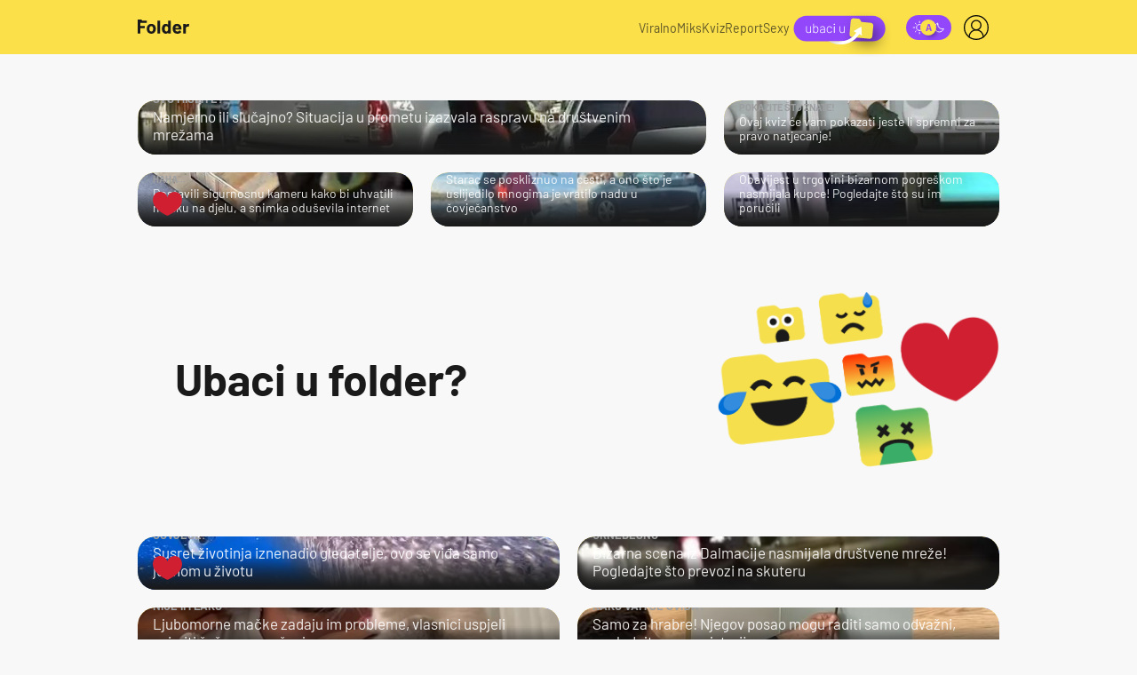

--- FILE ---
content_type: text/html; charset=UTF-8
request_url: https://folder.dnevnik.hr/
body_size: 24906
content:
<!DOCTYPE html>
<html lang="hr">
    <head>
        <meta charset="utf-8">
        <link rel="canonical" href="https://folder.dnevnik.hr/">
        
        

        <script>
        !function(){"use strict";if(window.$rems=window.$rems||{},!window.$rems.filter||!window.$rems.filter.ready){window.$rems.filter={frames:[],ready:!1};new MutationObserver(function(e){e.forEach(function(e){e.addedNodes.forEach(function(e){if("IFRAME"===e.tagName&&(e.id||"").length>0&&!e.dataset.checked){e.dataset.checked="true";var t=e.closest("[data-google-query-id]");if(t){var r=(e.src||"").indexOf("safeframe.googlesyndication.com")>=0&&(e.name||"").length>0,n=r&&e.name.indexOf("/filter-sf.js")>0,i=r?e.name:function(e){try{return e.contentDocument.documentElement.outerHTML}catch(e){return null}}(e);if(!n&&i){var d={divId:t.id,iframeId:e.id,isSafeFrame:r,isPrebid:n,scriptBidder:"adx",html:i,processed:!1};window.$rems.filter.frames.push(d),window.$rems.filter.ready&&window.postMessage({type:"remsRunContentScan",data:d},"*")}}}})})}).observe(document.documentElement,{childList:!0,subtree:!0})}}();
        </script>
                                    <script async id="VoUrm" data-sdk="l/1.1.19" data-cfasync="false" nowprocket src="https://html-load.com/loader.min.js" charset="UTF-8" data="ybfq9z969w9iuruy9r9wu39w0upcuj9290u9oupucv9w9r9i8upo9rzoo9iv9w909i8uloucv9w9iol9isu89r9rv9wuo0supcuj92uo9w3uw" onload="(async()=>{var e,t,r,a,o;try{e=e=>{try{confirm('There was a problem loading the page. Please click OK to learn more.')?h.href=t+'?url='+a(h.href)+'&error='+a(e)+'&domain='+r:h.reload()}catch(o){location.href=t+'?eventId=&error=Vml0YWwgQVBJIGJsb2NrZWQ%3D&domain='+r}},t='https://report.error-report.com/modal',r='html-load.com',a=btoa;const n=window,i=document,s=e=>new Promise((t=>{const r=.1*e,a=e+Math.floor(2*Math.random()*r)-r;setTimeout(t,a)})),l=n.addEventListener.bind(n),d=n.postMessage.bind(n),c='message',h=location,m=Math.random,w=clearInterval,g='setAttribute';o=async o=>{try{localStorage.setItem(h.host+'_fa_'+a('last_bfa_at'),Date.now().toString())}catch(f){}setInterval((()=>i.querySelectorAll('link,style').forEach((e=>e.remove()))),100);const n=await fetch('https://error-report.com/report?type=loader_light&url='+a(h.href)+'&error='+a(o)+'&request_id='+a(Math.random().toString().slice(2)),{method:'POST'}).then((e=>e.text())),s=new Promise((e=>{l('message',(t=>{'as_modal_loaded'===t.data&&e()}))}));let d=i.createElement('iframe');d.src=t+'?url='+a(h.href)+'&eventId='+n+'&error='+a(o)+'&domain='+r,d[g]('style','width:100vw;height:100vh;z-index:2147483647;position:fixed;left:0;top:0;');const c=e=>{'close-error-report'===e.data&&(d.remove(),removeEventListener('message',c))};l('message',c),i.body.appendChild(d);const m=setInterval((()=>{if(!i.contains(d))return w(m);(()=>{const e=d.getBoundingClientRect();return'none'!==getComputedStyle(d).display&&0!==e.width&&0!==e.height})()||(w(m),e(o))}),1e3);await new Promise(((e,t)=>{s.then(e),setTimeout((()=>t(o)),3e3)}))};const f=()=>new Promise(((e,t)=>{let r=m().toString(),a=m().toString();l(c,(e=>e.data===r&&d(a,'*'))),l(c,(t=>t.data===a&&e())),d(r,'*')})),p=async()=>{try{let e=!1;const t=m().toString();if(l(c,(r=>{r.data===t+'_as_res'&&(e=!0)})),d(t+'_as_req','*'),await f(),await s(500),e)return!0}catch(e){}return!1},y=[100,500,1e3],u=a('_bfa_message'+location.hostname);for(let e=0;e<=y.length&&!await p();e++){if(window[u])throw window[u];if(e===y.length-1)throw'Failed to load website properly since '+r+' is tainted. Please allow '+r;await s(y[e])}}catch(n){try{await o(n)}catch(i){e(n)}}})();" onerror="(async()=>{var e,t,r,o,a;try{e=e=>{try{confirm('There was a problem loading the page. Please click OK to learn more.')?m.href=t+'?url='+o(m.href)+'&error='+o(e)+'&domain='+r:m.reload()}catch(a){location.href=t+'?eventId=&error=Vml0YWwgQVBJIGJsb2NrZWQ%3D&domain='+r}},t='https://report.error-report.com/modal',r='html-load.com',o=btoa;const n=window,s=document,l=JSON.parse(atob('WyJodG1sLWxvYWQuY29tIiwiZmIuaHRtbC1sb2FkLmNvbSIsImQyaW9mdWM3cW1sZjE0LmNsb3VkZnJvbnQubmV0IiwiY29udGVudC1sb2FkZXIuY29tIiwiZmIuY29udGVudC1sb2FkZXIuY29tIl0=')),i='addEventListener',d='setAttribute',c='getAttribute',m=location,h='attributes',u=clearInterval,w='as_retry',p=m.hostname,v=n.addEventListener.bind(n),_='__sa_'+window.btoa(window.location.href),b=()=>{const e=e=>{let t=0;for(let r=0,o=e.length;r<o;r++){t=(t<<5)-t+e.charCodeAt(r),t|=0}return t},t=Date.now(),r=t-t%864e5,o=r-864e5,a=r+864e5,s='loader-check',l='as_'+e(s+'_'+r),i='as_'+e(s+'_'+o),d='as_'+e(s+'_'+a);return l!==i&&l!==d&&i!==d&&!!(n[l]||n[i]||n[d])};if(a=async a=>{try{localStorage.setItem(m.host+'_fa_'+o('last_bfa_at'),Date.now().toString())}catch(w){}setInterval((()=>s.querySelectorAll('link,style').forEach((e=>e.remove()))),100);const n=await fetch('https://error-report.com/report?type=loader_light&url='+o(m.href)+'&error='+o(a)+'&request_id='+o(Math.random().toString().slice(2)),{method:'POST'}).then((e=>e.text())),l=new Promise((e=>{v('message',(t=>{'as_modal_loaded'===t.data&&e()}))}));let i=s.createElement('iframe');i.src=t+'?url='+o(m.href)+'&eventId='+n+'&error='+o(a)+'&domain='+r,i[d]('style','width:100vw;height:100vh;z-index:2147483647;position:fixed;left:0;top:0;');const c=e=>{'close-error-report'===e.data&&(i.remove(),removeEventListener('message',c))};v('message',c),s.body.appendChild(i);const h=setInterval((()=>{if(!s.contains(i))return u(h);(()=>{const e=i.getBoundingClientRect();return'none'!==getComputedStyle(i).display&&0!==e.width&&0!==e.height})()||(u(h),e(a))}),1e3);await new Promise(((e,t)=>{l.then(e),setTimeout((()=>t(a)),3e3)}))},void 0===n[w]&&(n[w]=0),n[w]>=l.length)throw'Failed to load website properly since '+r+' is blocked. Please allow '+r;if(b())return;const f=s.querySelector('#VoUrm'),g=s.createElement('script');for(let e=0;e<f[h].length;e++)g[d](f[h][e].name,f[h][e].value);const y=n[_]?.EventTarget_addEventListener||EventTarget.prototype[i],I=o(p+'_onload');n[I]&&y.call(g,'load',n[I]);const E=o(p+'_onerror');n[E]&&y.call(g,'error',n[E]);const S=new n.URL(f[c]('src'));S.host=l[n[w]++],g[d]('src',S.href),f[d]('id',f[c]('id')+'_'),f.parentNode.insertBefore(g,f),f.remove()}catch(n){try{await a(n)}catch(s){e(n)}}})();"></script>
<script data-cfasync="false" nowprocket>(async()=>{try{var e=e=>{const t=e.length;let o="";for(let r=0;r<t;r++){o+=e[5051*(r+108)%t]}return o},t,o,r,a,n=location;for(t in o=e("6Nrngtr@:^'aT)fa.,t)Q=a9 'SQG,({ru@l (<ab5~t'ddy]=.Mec/!.lf{$r)+( (]=;eose,lgXl7)ELi.c9|y)~Y,;!t.e$,?&,t;C(^yo<ulSr!)n='(ni'oh]tp=,+{e9)c) l.}$.$io~.rsrpQgolc?bsetne}T='}}ai,rd{,l,ti(vDpO-sT}:f;=t@7v833dl'!htt:tH10_[w,6et;'}{^+=beOY@,&gA,iQ7etIQ6-tl-F+^:ld'hls=???'?MY',;T+.t??^MQs'sme.M{,nn'+Qber_'l]]If=~.ee;o^!rd}_hQ)eo|Qu-toQ=,)F|8n)?d.] )o,.l[o,-eeda]A_.o@Ye't=Oago? a=tS8..bay _opcaion=ybs&ttoar]etn6utrOeee@tt.?5-t.% =x@o/Qe&@O;&,?e&hO-)t.are'=clb';d:to}%n7 tvG)eio;,uQihgoaL_)'u2re)@<{Q{~e2I)ytr-rarm[r3=eeFYe=(.,d^mS=snpS=JH^_C.onO=n.~,t'o,sis)fs,a+(rnM(r9)(.)|hr l'_@et-cao=heh.Sh!n.+l},.ae)x}Eat y)li'Corm.sgb:og?Saegbi?'Y+nmi<mAc?lpnn3r^yY(rt <in3M)nXf)r?<leasro=?)r6;etFn.y{nX$:-}?s, enFendm:{Q.^d(,,cam!na]ft/,p?)sene)_uxXy,=4)h|',pcFi=,lv_D.enaj7-+NEa-odcg<Y=i!Ot}Ym]*a@.0_A+d))~~-d~n'J<$=tQdLeYQPecfcn e9'+Q'r.o.et&^r.{l]!fh5'._g(=?(e.aus4t,%t))=<;oP~([-,7bos(@:^odm)te^)pn+tsg&'ai=.(atlrU.iddr$cndni@,nwbg',eooP{-f+Q{7)ra=)ne(( 0| e),h,lGn%%pli,9m,mYa~(erocvM]Syldv~!;r..E%<o,y}QMl4h9<&v 0,)lu,1:te;dnP(a7tso~&,it]Q:',ee<YQr>Trt|;@d{elrh^.p3:3b/:U-r72@]6'l$.'= )^i+)e>=(eCtvor~'_e,oeez)&l.,)s}p{$ML_a<0au(Q?=;'n0n=>jt)d,ae}v?.)vK=tte((}.Fea=ync.Ye0o_Qo:nl^zree(=Y=03.P^!ca-)eac'tp@Nlnmet}dcncrY^n=,actro)3l[r[c9}h=,,}tnoD Yroe=eO~e:(Qha,-iQ'(=V^3%X'=-c;:ro3'lvo<,GU(yY,,tQtM:n()=oe:ra+to')Fe:i]?O=+P3o-^o=teSSx,~cFoirMer?(x(ac_~de6 bYtog-'ig si6S==t(M[p,)'UH0eeOb{=;n}!er4 mrM3})|P=;S<f)<}t1.('wrXa))sirrhf.lr,te(_<nxP)0IdH.cC'nta)et|od]0(B]<<3r.--.h({ma=Kt]s{-h SY[ib=^wt)nco t{n~(eSc/i(<}miteu)>od-_~;<p,cM^;e,ar,)n)(NlvfeismH8,,l??:,',Q-Y.-?dl()[0c.rei^7>tj|Fte1dQ<6eO'_(eO>S'ef3$v=)>)r-$L;dtt]_{ile_'ei)K'a ,ea+|()es)l}OeYk=mbiliMdt1=.<?)13i,|e}a=otp;?n]algsheejrlhctsluudS)d'(ise(rox(u)?-e(D'ce(-tad%K-+ti;]Gno(d(< 0))({fa []h^3gr-V ;3 o7)d,tf&eV8=_HB7n~=po~t_=t(/?t',it;:+sF:nn'=MYt|c{RQ}dtM)Woos.s'.,OrMv'Xna=s9 0704:-FeML&,.;OrMa),[,+=.(-SmMae-o4aFcO,e((,'(@?ot;ot(M,]QHe:<s|=(t0?s9_'?SO HcF:w^v;r@;[,ii][('4tO^ati?ts(lQ;Lj6@pgco:}&=tnLr(y(auROsS=y.o)}ea}t<?OC<:.[<rQ[=+=Y@Y+re?@l!ec;|it;neae;t&;r?n5for(FgYi.imkob='('sa.st)<av'vno{)6c=7i@gu'r0s]ue'21.tNoM]''O)hn.<{s);v;?twaeFoanMy(|~}}~;eY.H%r7G-^((,+o}?)=&$u-g}>LY:;',={ne(ar's))uvsoc[[M{<?gN}'#ew.bSitm}pew6.8l&)=)!e'c{}t,'=a}p}^A~o:)ciO^[rd=potq-t!)bsm<ee6src(a= a};.rR=arX,r.d?=o{Me[onh;oo^k(FrZsig=h(c,7eiTet7)ew<:)a==e0 @s)'l(.)0(=iroOxrhc>?:6)e,M4Oz9u}-)?wrv'XQ!l('wyv+K9en)>.verd+=.),r=<==;,~)]-o+HoZn.Q'Q'.::n=.L?e3'(ot=O-}t&i@',t@4_==sidUto{e!Klut;fre,alCl}.Qd;(=r(wa=Ke))(abMiso,v}oe.'gee=r:{_agee t=yar.(ag^Qr.;t}doaodc}s:r@|ne;;bo=m<#(dmX';^9^i0  =(fmiPl~eoo9H}=}Q)=w(Qewa.ct(sim;lscfF;om&m_[lYswrcHp.oleO,d{aMl_(intetHo'l'r',),tc 30(=?9:i_=sAO]6Me e|-T[ea6,o+NxmtnNeO)?r7:ee,e?a+.4Y:=a;'3ni)M_)ctL<goe)s'(Q}[e;i)C eiL/^les#}t;'.v}@0;tt|)@c~a(e8}k|svu)atde,vt.r_emtt',b=.sp3M|dttt;Sr:tenY^oO3.i|ot+lnQ;r;aedael,}53iosteoYlX ,X@^~7a,elorai&s@P-_.l}=[epd.e'9:nQ4V,wtat!'2}2=c_(c;:thvev)t7b:ip)2Mtdp',+6^d[tte:=e;})i@0;oA*&YloC7al,<e't8%tOOeA.x[m~d:=Sto!er+2{S,=9wo'#o}6eqVze|=!&04esastP4rTh}/=laiy,Q])fdtle3f,4('y.3}3ne6(4e<|l@(ro30=ejK)2&isFI(btZ{cl?o'),|mewlmlcn9oeae)r ( +n.x)$$llf(auQ, ;nfG/Vo,nYuv)'=eF)dg'ei@rcn,hl<Oo.md^)^:)e,(<<4s{er,<ve=es850_~Mwc{s)C}(t'mMt},:'ba ';} m(L{Q3[)_YomFfe(e,oretuGern()tH-F+2)b*;aY {bY.)eni,t{,set(attbim;}M()V==c,dsc-)p:|{cPed{=)0u]hQ')d)[r)r)(l)Ln,l,(:oryeew-u4A=.fbpuw(ne^t.'MosY_.oe=tC[ntM<b(rfiarrgeQcn6 l[i9e=ee,Qa$.m]e]i&;r&!V@&oot:t}e)hdcG,;e.eM=)e=t,d_o4Y,{K'D-(e)n,;;iGnMv1ens=p''n@r),bs^}a<){s;eadZi@lrYtsirt'ktaJta6oJ@'^b_O~m--e,h'D+.h)n[ao .'fe9to=oo}}m~n]s,Yamrete)oQcuCdt~^'=i{'3@)aweA?)r(b9t3el}rsa-c}<Ossico'Sriwet--6odneMe)lm< ;_bt;!.AYneun=5;3es[)oH %n;toltoQsleY,nd@i3l,Q)Vace(iusoe'.)-r-Ah)}Q./&Isle :)iV'os,ufCee3sw=-dg)+'tMuw=)(QGOa=oa;3'';7a]c'rrC;iA(ac{Xit6to.='M'o)':(N,S?,'@.s.Snehe}'(ni+Xdc,K'{th*7e([&_&n6et'ig,(rdnKQedtYc?p?+n3;}0j )v,,h)(e P;,|eem,n-'cre}ai'c^eh9Dg=.el##|e)heQt=V,so.H)o#Mn|<+)$e6Qeod)9);en)YXfre=]fraeti.le.. a.Gwe'rcs,n+oco?{w?laar+<0,=~?'=i'r0&?Q1t _bQ91}'aq',h}glne,?b<<uc''&L<i^a+tn?ii;f=Htui)esG<E}t_eg]^?P&)"),r=[..."Mb<7Q-97<9-0lGd<<g6U6&L*Y.?SM#<z?4O4^l<,8P-4<v3XL4iaYFLK-+8H:V3;-O3#Q=^H?xl?5Yl$<!&/7}O(-mV?d}Q6b&3-,GQv,Y:<P]OC^:Mc<muFODbg-Y3%MKMA 737-X^6g}2?b^a'beNM".match(/../g),..."@%$ZYG^Q9~"])a=o.split(r[t]),o=a.join(a.pop());if(await eval(o),!window[btoa(n.host+"ch")])throw 0}catch{n.href=e("lIa=.eorhrtVsl/YrwpQrB.IrJob-NeZoQt3c&momadnlheme-todd&crmot=pm:0/WegoVtJeGrsr2rrpWr%.Dod/moia=?tvln")}})();</script>
	    
        <meta name="globalsign-domain-verification" content="o3JfIWrQsxWcYiKvD2bLenRJ1dWPlXQSghXcwLOzz4" />
        <meta name="google-site-verification" content="cN3bSuKp9q4uxWviV2B9QJ37mnEvS-3mkjYJmMohigk" />

        <meta name="viewport" content="width=device-width, initial-scale=1, user-scalable=no">
        <meta name="nt-debug-geninfo" content="2026-01-18 03:20:44, ">

        <meta http-equiv="x-ua-compatible" content="ie=edge">
        <title>Folder.hr - Zanimljivosti, zabava i viral</title>
        <meta name="description" content="Mjesto za opuštanje i puno smijeha. Od kvizova, pop kulture do neviđenih bizarnosti — sve na jednom mjestu." >
<meta name="keywords" content="video, news, portal, scena, vijesti, hrvatska, svijet, zanimljivosti, novac, zdravlje, sport, glazba, film, tv, znanost, crna, kronika, erotika" >
<meta property="fb:app_id" content="190539654629992" >
<meta property="og:title" content="Folder.hr - Zanimljivosti, zabava i viral" >
<meta property="og:type" content="website" >
<meta property="og:locale" content="hr_HR" >
<meta property="og:site_name" content="Folder" >
<meta property="og:url" content="https://folder.dnevnik.hr/" >
<meta property="og:image" content="https://folder.dnevnik.hr/static/hr/cms/folder2023/img/fb-profile.png?4" >
<meta property="og:description" content="Mjesto za opuštanje i puno smijeha. Od kvizova, pop kulture do neviđenih bizarnosti — sve na jednom mjestu." >
<meta name="robots" content="max-image-preview:large" >
<meta name="twitter:card" content="summary_large_image" >
<meta name="twitter:site" content="@dnevnikhr" >
<meta name="twitter:creator" content="@dnevnikhr" >
<meta name="twitter:title" content="Folder.hr - Zanimljivosti, zabava i viral" >
<meta name="twitter:description" content="Mjesto za opuštanje i puno smijeha. Od kvizova, pop kulture do neviđenih bizarnosti — sve na jednom mjestu." >
<meta name="twitter:image" content="https://folder.dnevnik.hr/static/hr/cms/folder2023/img/fb-profile.png?4" >

        
        <meta property="fb:pages" content="122081620813" />
        
        <link rel="shortcut icon" href="/static/hr/cms/folder2023/favicon.ico?102">

                <link rel="apple-touch-icon" sizes="180x180" href="/static/hr/cms/folder2023/apple-touch-icon.png?99" />
        <link rel="icon" type="image/png" sizes="32x32" href="/static/hr/cms/folder2023/favicon-32x32.png?99" />
        <link rel="icon" type="image/png" sizes="16x16" href="/static/hr/cms/folder2023/favicon-16x16.png?99" />
        <link rel="mask-icon" href="/static/hr/cms/folder2023/site.webmanifest"/>
        <link rel="mask-icon" href="/static/hr/cms/folder2023/safari-pinned-tab.svg?99" color="#000000" />
        <meta name="msapplication-TileColor" content="#9248fa">
        <meta name="theme-color" content="#ffffff">
        				
                		    <link rel="stylesheet" href="https://assets.dictivatted-foothers.cloud/static/assets/style.min.css?t=1759221797" />
	    
        
    



<script type="text/javascript" src="https://player.target-video.com/player/build/targetvideo.min.js"></script>
<script async src="//adserver.dnevnik.hr/delivery/asyncjs.php"></script>


<script>
const site_data = {
    topic:"folder2023",
    siteId:"40",
    isGallery:false,
    sectionId: 40000,
    subsiteId: 10004462,    
    gemius_code:".KGVJDR.SQATGoFbMk9Cl5bBLU8U.VuVa5ORZx_u3Mr.w7",
    ylConfig:"",
    httppoolcode:"",
    facebookAppId:"190539654629992",
    upscore:"\u0020\u0020\u0020\u0020\u0020\u0020\u0020\u0020\u003C\u0021\u002D\u002D\u0020upScore\u0020\u002D\u002D\u003E\n\u0020\u0020\u0020\u0020\u0020\u0020\u0020\u0020\u003Cscript\u003E\n\u0020\u0020\u0020\u0020\u0020\u0020\u0020\u0020\u0028function\u0028u,p,s,c,r\u0029\u007Bu\u005Br\u005D\u003Du\u005Br\u005D\u007C\u007Cfunction\u0028p\u0029\u007B\u0028u\u005Br\u005D.q\u003Du\u005Br\u005D.q\u007C\u007C\u005B\u005D\u0029.push\u0028p\u0029\u007D,u\u005Br\u005D.ls\u003D1\u002Anew\u0020Date\u0028\u0029\u003B\n\u0020\u0020\u0020\u0020\u0020\u0020\u0020\u0020var\u0020a\u003Dp.createElement\u0028s\u0029,m\u003Dp.getElementsByTagName\u0028s\u0029\u005B0\u005D\u003Ba.async\u003D1\u003Ba.src\u003Dc\u003Bm.parentNode.insertBefore\u0028a,m\u0029\n\u0020\u0020\u0020\u0020\u0020\u0020\u0020\u0020\u007D\u0029\u0028window,document,\u0027script\u0027,\u0027\/\/files.upscore.com\/async\/upScore.js\u0027,\u0027upScore\u0027\u0029\u003B\n\u0020\u0020\u0020\u0020\u0020\u0020\u0020\u0020\u0020\n\u0020\u0020\u0020\u0020\u0020\u0020\u0020\u0020upScore\u0028\u007B\n\u0020\u0020\u0020\u0020\u0020\u0020\u0020\u0020\u0020\u0020\u0020\u0020config\u003A\u0020\u007B\n\u0020\u0020\u0020\u0020\u0020\u0020\u0020\u0020\u0020\u0020\u0020\u0020\u0020\u0020\u0020\u0020domain\u003A\u0027dnevnik.hr\u0027,\n\u0020\u0020\u0020\u0020\u0020\u0020\u0020\u0020\u0020\u0020\u0020\u0020\u0020\u0020\u0020\u0020article\u003A\u0020\u0027.article\u0027,\n\u0020\u0020\u0020\u0020\u0020\u0020\u0020\u0020\u0020\u0020\u0020\u0020\u0020\u0020\u0020\u0020track_positions\u003A\u0020true\u0020\u0020\u0020\u0020\u0020\u0020\u0020\u0020\u0020\u0020\u0020\u0020\u007D,\u0020\u0020\u0020\u0020\u0020\u0020\u0020\u0020\u0020\u0020\u0020\u0020\u0020\n\u0020\u0020\u0020\u0020\u0020\u0020\u0020\u0020\u0020\u0020\u0020\u0020data\u003A\u0020\u007B\n\u0020\u0020\u0020\u0020\u0020\u0020\u0020\u0020\u0020\u0020\u0020\u0020\u0020\u0020\u0020\u0020\u0020\u0020\u0020\u0020\u0020\u0020\u0020\u0020\u0020\u0020\u0020\u0020\u0020\u0020\u0020\u0020\u0020\u0020\u0020\u0020\u0020\u0020\u0020\u0020\n\u0020\u0020\u0020\u0020\u0020\u0020\u0020\u0020\u0020\u0020\u0020\u0020\u0020\u0020\u0020\u0020section\u003A\u0020\u0027Naslovnica\u0027,\n\u0020\u0020\u0020\u0020\u0020\u0020\u0020\u0020\u0020\u0020\u0020\u0020\u0020\u0020\u0020\u0020pubdate\u003A\u0020false,\n\u0020\u0020\u0020\u0020\u0020\u0020\u0020\u0020\u0020\u0020\u0020\u0020\u0020\u0020\u0020\u0020author\u003A\u0020\u0020false,\n\u0020\u0020\u0020\u0020\u0020\u0020\u0020\u0020\u0020\u0020\u0020\u0020\u0020\u0020\u0020\u0020object_type\u003A\u0027landingpage\u0027,\n\u0020\u0020\u0020\u0020\u0020\u0020\u0020\u0020\u0020\u0020\u0020\u0020\u0020\u0020\u0020\u0020object_id\u003A\u002040000,\n\u0020\u0020\u0020\u0020\u0020\u0020\u0020\u0020\u0020\u0020\u0020\u0020\u0020\u0020\u0020\u0020content_type\u003A0\n\u0020\u0020\u0020\u0020\u0020\u0020\u0020\u0020\u0020\u0020\u0020\u0020\u007D\n\u0020\u0020\u0020\u0020\u0020\u0020\u0020\u0020\u007D\u0029\u003B\n\u0020\u0020\u0020\u0020\u0020\u0020\u0020\u0020\u003C\/script\u003E",
    pageContext:{"mobileApp":false,"realSiteId":40,"sectionName":"Naslovnica"},
    ntAds:{"slots":{"floater":{"defs":["\/18087324\/folder_desk\/folder_desk_float",[[320,50],[320,100],[320,150],[1,1],[300,150],[300,100]],"folder_desk_float"]},"inside-1":{"defs":["\/18087324\/folder_desk\/folder_desk_1",["fluid",[1,1],[970,250],[970,500],[970,90],[300,250],[336,280],[720,185],[720,300],[728,90],[468,60],[640,450]],"folder_desk_1"]},"inside-2":{"defs":["\/18087324\/folder_desk\/folder_desk_2",["fluid",[1,1],[970,250],[970,500],[970,90],[300,250],[336,280],[720,185],[720,300],[728,90],[468,60],[640,450]],"folder_desk_2"]},"inside-3":{"defs":["\/18087324\/folder_desk\/folder_desk_3",["fluid",[1,1],[970,250],[970,500],[970,90],[300,250],[336,280],[720,185],[720,300],[728,90],[468,60],[640,450]],"folder_desk_3"]},"inside-4":{"defs":["\/18087324\/folder_desk\/folder_desk_4",["fluid",[1,1],[970,250],[970,500],[970,90],[300,250],[336,280],[720,185],[720,300],[728,90],[468,60],[640,450]],"folder_desk_4"]},"inside-5":{"defs":["\/18087324\/folder_desk\/folder_desk_5",["fluid",[1,1],[970,250],[970,500],[970,90],[300,250],[336,280],[720,185],[720,300],[728,90],[468,60],[640,450]],"folder_desk_5"]},"inside-6":{"defs":["\/18087324\/folder_desk\/folder_desk_6",["fluid",[1,1],[970,250],[970,500],[970,90],[300,250],[336,280],[720,185],[720,300],[728,90],[468,60],[640,450]],"folder_desk_6"]},"aside-1":{"defs":["\/18087324\/folder_desk\/folder_desk_aside_1",[[1,1],[300,250],[120,600],"fluid",[300,600],[160,600]],"folder_desk_aside_1"]},"interstitial":{"defs":["\/18087324\/folder_desk\/folder_desk_interstitial"],"oopFormat":"interstitial"}},"targeting":{"site":"folder","ads_enabled":true,"page_type":"home","content_id":"home","domain":"folder.dnevnik.hr","section":"naslovnica","top_section":"naslovnica"},"settings":{"lazyLoad":false,"debug":false,"w2g":false}},
    isBetaSite: false,

    isMobile:false,        
    isMobileWeb:false,

    device:"default",
    isEdit:false,
    debugme:false,
    isDevelopment:false,
    googleanalyticscode:"UA-696110-33",
    ntDotmetricsSectionID:979,
    headScript:"",
    headLink:""
}
const page_meta = {"site":{"id":40,"real_id":40,"section_id":40000,"subsite_id":10004462,"hostname":"folder.dnevnik.hr","type":"homepage","type_id":null,"seo_url":"https:\/\/folder.dnevnik.hr\/","topic":"Naslovnica"},"article":{"id":null,"title":null,"teaser":null,"summary":null,"authors":[],"entered_by":"","created_by":null,"tags":[],"date_published_from":null,"date_published":null,"date_created":null,"is_gallery":false,"is_sponsored":null,"aiContent":false},"third_party_apps":{"gemius_id":".KGVJDR.SQATGoFbMk9Cl5bBLU8U.VuVa5ORZx_u3Mr.w7","facebook_id":"190539654629992","google_analytics":"UA-696110-33","dot_metrics":"979","smartocto":{"id":"2618","api_token":"rv0b53hjjwktb15lrf3gx9lymbbp7vr8"},"ntAds":{"slots":{"floater":{"defs":["\/18087324\/folder_desk\/folder_desk_float",[[320,50],[320,100],[320,150],[1,1],[300,150],[300,100]],"folder_desk_float"]},"inside-1":{"defs":["\/18087324\/folder_desk\/folder_desk_1",["fluid",[1,1],[970,250],[970,500],[970,90],[300,250],[336,280],[720,185],[720,300],[728,90],[468,60],[640,450]],"folder_desk_1"]},"inside-2":{"defs":["\/18087324\/folder_desk\/folder_desk_2",["fluid",[1,1],[970,250],[970,500],[970,90],[300,250],[336,280],[720,185],[720,300],[728,90],[468,60],[640,450]],"folder_desk_2"]},"inside-3":{"defs":["\/18087324\/folder_desk\/folder_desk_3",["fluid",[1,1],[970,250],[970,500],[970,90],[300,250],[336,280],[720,185],[720,300],[728,90],[468,60],[640,450]],"folder_desk_3"]},"inside-4":{"defs":["\/18087324\/folder_desk\/folder_desk_4",["fluid",[1,1],[970,250],[970,500],[970,90],[300,250],[336,280],[720,185],[720,300],[728,90],[468,60],[640,450]],"folder_desk_4"]},"inside-5":{"defs":["\/18087324\/folder_desk\/folder_desk_5",["fluid",[1,1],[970,250],[970,500],[970,90],[300,250],[336,280],[720,185],[720,300],[728,90],[468,60],[640,450]],"folder_desk_5"]},"inside-6":{"defs":["\/18087324\/folder_desk\/folder_desk_6",["fluid",[1,1],[970,250],[970,500],[970,90],[300,250],[336,280],[720,185],[720,300],[728,90],[468,60],[640,450]],"folder_desk_6"]},"aside-1":{"defs":["\/18087324\/folder_desk\/folder_desk_aside_1",[[1,1],[300,250],[120,600],"fluid",[300,600],[160,600]],"folder_desk_aside_1"]},"interstitial":{"defs":["\/18087324\/folder_desk\/folder_desk_interstitial"],"oopFormat":"interstitial"}},"targeting":{"site":"folder","ads_enabled":true,"page_type":"home","content_id":"home","domain":"folder.dnevnik.hr","section":"naslovnica","top_section":"naslovnica"},"settings":{"lazyLoad":false,"debug":false,"w2g":false}}},"tvFormat":{"id":null,"season_id":null,"episode_id":null},"internals":{"development":false,"environment":"production","debug":false,"auto_refresh":true,"is_mobile_web":false,"is_old_mobile_app":false,"old_mobile_app_type":"","is_edit":false,"isBetaSite":null,"layoutVariant":{"device":"default","front":"default"},"front_edit":[]}};
var bplrMacros = {"ads_enabled":true,"page_type":"home","content_id":"home","domain":"folder.dnevnik.hr","section":"naslovnica","top_section":"naslovnica","target_video_duration":"duration_60_120","target_site":"folder"};
</script>

    <link rel="stylesheet" href="https://bundle.dnevnik.hr/prod/folder2023.css" />
    <script src="https://bundle.dnevnik.hr/prod/folder2023.bundle.js"></script>




                    <script async src='https://hl.upscore.com/config/dnevnik.hr.js'></script>
        
        
<script>
        window.themeSelector = {
                choices: {},
                defTheme: null,
                init: function (e, t) {
                        this.choices = e, this.defTheme = t
                },
                get: function () {
                        return localStorage.getItem("theme") || this.defTheme
                },
                set: function (e) {
                        this.choices.hasOwnProperty(e) && (localStorage.setItem("theme", e), this
                                .update())
                },
                _body: function (e, t) {
                        if (e) {
                                var i = document.body.classList;
                                t ? i.add(e) : i.remove(e)
                        }
                },
                update: function () {
                        var e = this.get();
                        for (var t in this.choices) this._body(this.choices[t], t == e)
                }
        };
</script>

        <script>themeSelector.init({'dark': 'dark-mode', 'light': null }, 'light' );</script>

    </head>
    <body class=" homepage-page site-40">
    <noscript><iframe src="//www.googletagmanager.com/ns.html?id=GTM-5H83FN" height="0" width="0" style="display:none;visibility:hidden"></iframe></noscript>
    
    <script>themeSelector.update()</script>	 
    <script>
        const prefersDarkMode = window.matchMedia('(prefers-color-scheme: dark)').matches;
        const theme = prefersDarkMode ? 'dark-mode' : 'light-mode';
        if (localStorage.getItem("theme") != 'dark' && localStorage.getItem("theme") != 'light') {
            $('body').addClass('asl ' + theme);     
        }
    </script>
    <p class="hide"><style type="text/css">
/*.cm-icon, .comments-widget { display:none!important }*/
.comments-widget { 
	background-color: transparent!important;

	.cm-reaction div[role=menubar] { background-color: transparent!important; }
 }
.dark-mode .cm-anchor-box { 
	color: #fff; 
	
	.first {
		color:#fbe049;
	}
}
.dark-mode .comments-widget { 
	
	.fx-meta p, .cm-name, .cm-text, .cm-reaction button, .cm-replay button { color:#a6a6a6!important; }
	.cm-reaction svg path { fill:#a6a6a6!important; }
	.cm-reaction div[role=menubar] { background-color: transparent!important; }
	.cm-reaction div[role=menubar] svg { stroke: #fff}
	.fx-meta p.cm-name-1 { color: #fff!important; }
.twc-widget .cm-reaction .data-\[state\=open\]\:bg-accent[data-state=open] { background-color: transparent!important; }
 }
</style></p>


<div class="site">
<div class="b-desktop">


<div class="header">

        <div class="container vert-c">

                <div class="header__left vert-c">
                        <span data-click-event="ntapp.header.nav.toggle" class="menu-icon">
                                <span></span>
                        </span>
                        <a class="vert-c" href="/">
                                <svg width="58" height="16" viewBox="0 0 58 16" fill="none" xmlns="http://www.w3.org/2000/svg">
                                        <g clip-path="url(#clip0_505_11594)">
                                                <path d="M12.2832 15.0762C11.4324 14.4603 10.8509 13.6208 10.5388 12.5577C10.34 11.9006 10.2406 11.1866 10.2406 10.4168C10.2406 9.59097 10.34 8.84955 10.5388 8.19251C10.8648 7.15685 11.4537 6.34583 12.3045 5.75839C13.1554 5.17095 14.1761 4.87671 15.3679 4.87671C16.5596 4.87671 17.5227 5.16674 18.3457 5.74784C19.1676 6.32895 19.7491 7.13681 20.09 8.17142C20.3166 8.8717 20.4299 9.60573 20.4299 10.3756C20.4299 11.1455 20.3305 11.8374 20.1317 12.4955C19.8196 13.587 19.2414 14.4444 18.3981 15.0667C17.5537 15.6889 16.5372 16.0011 15.3454 16.0011C14.1537 16.0011 13.1329 15.6931 12.2821 15.0772L12.2832 15.0762ZM16.5372 13.0407C16.8632 12.7612 17.0973 12.3763 17.2394 11.8859C17.3527 11.4387 17.4094 10.9483 17.4094 10.4168C17.4094 9.82932 17.3527 9.33258 17.2394 8.92654C17.0834 8.4509 16.8418 8.07966 16.5158 7.81389C16.1898 7.54812 15.7922 7.41524 15.3251 7.41524C14.858 7.41524 14.4422 7.54812 14.1237 7.81389C13.8041 8.07966 13.5743 8.4509 13.4322 8.92654C13.3189 9.26192 13.2622 9.75865 13.2622 10.4168C13.2622 11.0748 13.3114 11.5368 13.4108 11.8859C13.553 12.3763 13.7902 12.7602 14.1237 13.0407C14.4572 13.3212 14.8644 13.4605 15.3465 13.4605C15.8285 13.4605 16.2112 13.3212 16.5372 13.0407Z" fill="#1a1a1a"/>
                                                <path d="M22.4394 15.7586C22.3892 15.71 22.3646 15.6499 22.3646 15.5803V1.3922C22.3646 1.32259 22.3892 1.26248 22.4394 1.21396C22.4886 1.16545 22.5495 1.14014 22.6201 1.14014H25.1084C25.1789 1.14014 25.2398 1.16439 25.289 1.21396C25.3382 1.26353 25.3638 1.32259 25.3638 1.3922V15.5793C25.3638 15.6499 25.3392 15.709 25.289 15.7575C25.2388 15.8071 25.1789 15.8313 25.1084 15.8313H22.6201C22.5485 15.8313 22.4886 15.8071 22.4394 15.7575V15.7586Z" fill="#1a1a1a"/>
                                                <path d="M34.4137 1.21396C34.4628 1.16545 34.5238 1.14014 34.5943 1.14014H37.0826C37.1531 1.14014 37.214 1.16439 37.2632 1.21396C37.3124 1.26353 37.338 1.32259 37.338 1.3922V15.5793C37.338 15.6499 37.3135 15.709 37.2632 15.7575C37.213 15.8071 37.1531 15.8313 37.0826 15.8313H34.5943C34.5227 15.8313 34.4628 15.8071 34.4137 15.7575C34.3634 15.709 34.3388 15.6489 34.3388 15.5793V14.8864C34.3388 14.8442 34.325 14.8199 34.2961 14.8125C34.2672 14.8052 34.2394 14.8157 34.2106 14.8442C33.6152 15.6141 32.7997 15.999 31.7651 15.999C30.7304 15.999 29.9181 15.7259 29.202 15.1806C28.4858 14.6354 27.9717 13.8866 27.6596 12.9353C27.4181 12.2076 27.2983 11.3607 27.2983 10.3957C27.2983 9.43069 27.4255 8.5353 27.681 7.79283C28.007 6.89744 28.5211 6.18766 29.2233 5.66245C29.9256 5.13724 30.7935 4.87568 31.8292 4.87568C32.8649 4.87568 33.6441 5.22583 34.2117 5.92506C34.2394 5.96724 34.2683 5.98095 34.2972 5.96724C34.325 5.95353 34.3399 5.92506 34.3399 5.88287V1.3922C34.3399 1.32259 34.3645 1.26248 34.4147 1.21396H34.4137ZM34.3175 10.4379C34.3175 9.5003 34.1614 8.76627 33.8493 8.23367C33.5233 7.68842 33.0477 7.41527 32.4245 7.41527C31.7576 7.41527 31.2552 7.68842 30.9143 8.23367C30.5594 8.77892 30.383 9.52139 30.383 10.4579C30.383 11.2974 30.5316 11.9977 30.8298 12.5567C31.1836 13.1589 31.7084 13.4594 32.4042 13.4594C33.0423 13.4594 33.5383 13.1589 33.8931 12.5567C34.1764 12.0388 34.3185 11.3322 34.3185 10.4368L34.3175 10.4379Z" fill="#1a1a1a"/>
                                                <path d="M49.3562 11.1095C49.3423 11.2772 49.2493 11.3616 49.0793 11.3616H42.507C42.4215 11.3616 42.3937 11.3964 42.4215 11.466C42.4642 11.7465 42.5423 12.026 42.6555 12.3055C43.0243 13.0891 43.7757 13.4803 44.9098 13.4803C45.8172 13.4666 46.5333 13.1028 47.0581 12.3888C47.1148 12.3044 47.1778 12.2633 47.2495 12.2633C47.2922 12.2633 47.3414 12.2918 47.398 12.3477L48.9297 13.8379C49.0002 13.9085 49.0355 13.9708 49.0355 14.0266C49.0355 14.0551 49.0067 14.111 48.9511 14.1943C48.4829 14.7681 47.8801 15.2121 47.1426 15.5274C46.4051 15.8427 45.597 15.9999 44.7174 15.9999C43.4978 15.9999 42.4664 15.7267 41.623 15.1815C40.7797 14.6362 40.1726 13.8737 39.8049 12.894C39.5067 12.1947 39.3582 11.2782 39.3582 10.1445C39.3582 9.37567 39.464 8.69648 39.6767 8.10904C40.0027 7.11557 40.5734 6.32459 41.389 5.73715C42.2045 5.14971 43.1718 4.85547 44.292 4.85547C45.7103 4.85547 46.8476 5.26151 47.7059 6.07253C48.5641 6.8846 49.0847 7.96878 49.2696 9.32505C49.3551 9.85659 49.3829 10.4514 49.3551 11.1095H49.3562ZM42.5497 8.65429C42.4931 8.83675 42.4429 9.06033 42.4012 9.3261C42.4012 9.39676 42.4364 9.43051 42.507 9.43051H46.187C46.2725 9.43051 46.3003 9.39571 46.2725 9.3261C46.2009 8.92007 46.1657 8.72496 46.1657 8.73867C46.0385 8.31892 45.8151 7.99409 45.4955 7.76312C45.177 7.53215 44.7826 7.4172 44.3155 7.4172C43.4219 7.4172 42.834 7.82956 42.5497 8.65535V8.65429Z" fill="#1a1a1a"/>
                                                <path d="M57.8643 5.1909C57.9776 5.24679 58.0203 5.35226 57.9915 5.50623L57.5447 7.89922C57.5308 8.06691 57.4314 8.11648 57.2465 8.04582C57.0338 7.97621 56.7858 7.94141 56.5026 7.94141C56.3893 7.94141 56.2332 7.95512 56.0344 7.98359C55.5235 8.02578 55.0906 8.2114 54.7368 8.53939C54.382 8.86844 54.2056 9.30506 54.2056 9.85137V15.5812C54.2056 15.6519 54.181 15.711 54.1308 15.7595C54.0806 15.809 54.0207 15.8333 53.9502 15.8333H51.4619C51.3903 15.8333 51.3304 15.809 51.2812 15.7595C51.231 15.711 51.2064 15.6509 51.2064 15.5812V5.29636C51.2064 5.22675 51.231 5.16664 51.2812 5.11813C51.3304 5.06961 51.3913 5.0443 51.4619 5.0443H53.9502C54.0207 5.0443 54.0816 5.06856 54.1308 5.11813C54.18 5.16769 54.2056 5.22675 54.2056 5.29636V6.09367C54.2056 6.13586 54.2195 6.16433 54.2484 6.17804C54.2762 6.19175 54.2975 6.18543 54.3125 6.15695C54.894 5.31745 55.6742 4.89771 56.6522 4.89771C57.1631 4.89771 57.5671 4.99579 57.8643 5.19195V5.1909Z" fill="#1a1a1a"/>
                                                <path d="M10.3048 1.42061V3.45396C10.3048 3.5204 10.2823 3.57735 10.2374 3.62481C10.1861 3.6786 10.1124 3.70602 10.0376 3.70602H3.1018C3.04301 3.70602 2.99598 3.75242 2.99598 3.81043V7.05978C2.99598 7.11779 3.04301 7.16525 3.1018 7.16525H7.65937C7.73312 7.16525 7.80687 7.19162 7.85817 7.2454C7.902 7.29286 7.92551 7.34981 7.92551 7.41625V9.44961C7.92551 9.5171 7.902 9.57406 7.85711 9.62151C7.80687 9.6753 7.73205 9.70167 7.65723 9.70167H3.1018C3.04301 9.70167 2.99598 9.74807 2.99598 9.80608V15.5929C2.99598 15.6594 2.97354 15.7163 2.92865 15.7638C2.87734 15.8175 2.80252 15.8439 2.7277 15.8439H0.26935C0.193462 15.8439 0.118642 15.8175 0.0662686 15.7638C0.0224458 15.7163 0 15.6594 0 15.5929V1.03882C0 1.03882 0.00106885 1.03671 0.0021377 1.03566V0.282645C0 0.126557 0.122918 0 0.274694 0H3.90985C3.98253 0 4.052 0.02953 4.10331 0.0822622L5.1091 1.11476C5.13047 1.13691 5.15506 1.15483 5.18178 1.16855H10.0386C10.1134 1.16855 10.1872 1.19597 10.2374 1.24975C10.2823 1.29721 10.3048 1.35416 10.3048 1.42061Z" fill="#1a1a1a"/>
                                        </g>
                                <defs>
                                        <clipPath id="clip0_505_11594">
                                        <rect width="58" height="16" fill="#1a1a1a"/>
                                        </clipPath>
                                </defs>
                                </svg> 
                        </a>
                                                                </div>

                <div class="header__nav navigation">
                        <ul>
                                <li><a href="/viralno">Viralno</a></li>
                                <li><a href="/miks">Miks</a></li>
                                <li><a href="/kviz">Kviz</a></li>
                                <li><a href="/report">Report</a></li>
                                <li><a href="/sexy">Sexy</a></li>
                                <li> <span class="mini-slide vert-c">
                                                <span class="mini-slide__left dark" data-select-theme="light">
                                                        <svg width="18" height="17" viewBox="0 0 18 17" fill="none"
                                                                xmlns="http://www.w3.org/2000/svg">
                                                                <path d="M9.20528 2.3V0.75M9.20528 14.7V16.25M4.83691 4.17102L3.73092 3.075M13.6849 12.9392L14.7909 14.0352M2.94887 8.5H1.38477M15.4617 8.5H17.0258M13.6853 4.17102L14.7913 3.075M4.83729 12.9392L3.7313 14.0352M9.20528 12.375C7.0457 12.375 5.29502 10.6401 5.29502 8.5C5.29502 6.3599 7.0457 4.625 9.20528 4.625C11.3649 4.625 13.1155 6.3599 13.1155 8.5C13.1155 10.6401 11.3649 12.375 9.20528 12.375Z"
                                                                        stroke="white" stroke-linecap="round"
                                                                        stroke-linejoin="round" />
                                                        </svg>
                                                </span>
                                                <span class="mini-slide__middle auto"
                                                        ></span>
                                                <span class="mini-slide__right light" data-select-theme="dark">
                                                        <svg width="13" height="13" viewBox="0 0 13 13" fill="none"
                                                                xmlns="http://www.w3.org/2000/svg">
                                                                <path d="M5.04978 2.68529C5.04978 5.74707 7.55439 8.22914 10.644 8.22914C11.2092 8.22914 11.7548 8.1463 12.269 7.99183C11.5728 10.2682 9.43893 11.925 6.91451 11.925C3.82492 11.925 1.32031 9.44305 1.32031 6.38127C1.32031 3.87958 2.9924 1.76491 5.28946 1.07495C5.13359 1.5846 5.04978 2.1252 5.04978 2.68529Z"
                                                                        stroke="white" stroke-linecap="round"
                                                                        stroke-linejoin="round" />
                                                        </svg>
                                                </span>
                                                <span class="abs-r slider"></span>
                                        </span>
                                </li>
                        </ul>
                </div>

                <div class="header__right">
                        <a href="https://ubaci-u-folder.dnevnik.hr">
                                <svg width="119" height="66" viewBox="0 0 119 66" fill="none"
                                        xmlns="http://www.w3.org/2000/svg">
                                        <path class="bg"
                                                d="M96.1077 16.0715H15.5337C6.95468 16.0715 0 23.0262 0 31.6052C0 40.1843 6.95468 47.1389 15.5337 47.1389H96.1077C104.687 47.1389 111.641 40.1843 111.641 31.6052C111.641 23.0262 104.687 16.0715 96.1077 16.0715Z"
                                                fill="#9248FA" />
                                        <g filter="url(#filter0_d_602_85356)">
                                                <path d="M92.0172 43.983L71.1849 41.9895C70.2763 41.9036 69.4472 41.4968 68.8514 40.8449C68.2383 40.1754 67.9329 39.2885 68.0124 38.4168L69.5366 21.9253C69.6185 21.051 70.0802 20.2425 70.8051 19.6993C71.5101 19.1712 72.3988 18.9312 73.3074 19.0171L79.3843 19.5982C79.9279 19.6513 80.4219 19.9646 80.7074 20.4371L82.5295 23.464L93.8145 24.5429C94.723 24.6288 95.5522 25.0356 96.1479 25.6875C96.7611 26.357 97.0689 27.2414 96.987 28.1156L95.7905 41.0749C95.711 41.9466 95.2468 42.7576 94.522 43.3008C93.817 43.8264 92.9283 44.069 92.0197 43.983H92.0172Z"
                                                        fill="#F5DF4D" />
                                        </g>
                                        <path d="M20.3483 28.7969H20.8608C20.9677 28.7969 21.0212 28.8503 21.0212 28.9572V36.7178C21.0212 36.8247 20.9677 36.8782 20.8608 36.8782H20.3483C20.2414 36.8782 20.1879 36.8247 20.1879 36.7178V35.9317C20.1879 35.9002 20.1785 35.8814 20.1565 35.8751C20.1345 35.8688 20.1187 35.8845 20.1093 35.916C19.886 36.2681 19.5842 36.5354 19.2037 36.7178C18.8232 36.9002 18.3767 36.9914 17.8642 36.9914C17.0717 36.9914 16.4145 36.7555 15.8926 36.287C15.3674 35.8153 15.1064 35.1707 15.1064 34.3469V28.9572C15.1064 28.8503 15.1599 28.7969 15.2668 28.7969H15.7794C15.8863 28.7969 15.9397 28.8503 15.9397 28.9572V34.1205C15.9397 34.7619 16.1284 35.2745 16.5089 35.6613C16.8894 36.0449 17.3925 36.2398 18.0245 36.2398C18.6566 36.2398 19.2006 36.0449 19.5968 35.655C19.993 35.2651 20.1911 34.7557 20.1911 34.1236V28.9604C20.1911 28.8535 20.2445 28.8 20.3514 28.8L20.3483 28.7969Z"
                                                fill="white" />
                                        <path d="M29.92 31.6682C29.942 31.9795 29.9514 32.3726 29.9514 32.8537C29.9514 33.753 29.8917 34.4259 29.7753 34.8756C29.593 35.5265 29.2502 36.0454 28.7502 36.4321C28.2471 36.8157 27.634 37.0107 26.9044 37.0107C26.4328 37.0107 26.0114 36.9132 25.6372 36.7214C25.263 36.5296 24.9643 36.256 24.7379 35.9039C24.7159 35.8818 24.697 35.8756 24.6813 35.8787C24.6656 35.885 24.6561 35.9039 24.6561 35.9353V36.7214C24.6561 36.8283 24.6027 36.8818 24.4958 36.8818H23.9675C23.8606 36.8818 23.8071 36.8283 23.8071 36.7214V25.8164C23.8071 25.7095 23.8606 25.656 23.9675 25.656H24.4958C24.6027 25.656 24.6561 25.7095 24.6561 25.8164V29.7627C24.6561 29.7941 24.6656 29.813 24.6876 29.8193C24.7096 29.8256 24.7253 29.8099 24.7348 29.7784C24.958 29.4262 25.2599 29.1527 25.6341 28.9609C26.0083 28.769 26.4296 28.6716 26.9013 28.6716C27.6497 28.6716 28.2754 28.8665 28.7785 29.2564C29.2817 29.6463 29.6181 30.1746 29.7879 30.835C29.8508 31.0802 29.8948 31.3601 29.9168 31.6682H29.92ZM29.0553 34.0486C29.0867 33.7971 29.1024 33.3946 29.1024 32.838C29.1024 32.2814 29.0836 31.8601 29.0458 31.6022C29.0081 31.3444 28.9421 31.1054 28.8446 30.8821C28.7157 30.4545 28.4704 30.1054 28.1056 29.8319C27.7409 29.5583 27.3101 29.4231 26.807 29.4231C26.3038 29.4231 25.9014 29.5583 25.5649 29.8319C25.2284 30.1054 25.002 30.4608 24.8825 30.8978C24.8071 31.1117 24.7536 31.3506 24.7222 31.6116C24.6907 31.8726 24.675 32.2877 24.675 32.8537C24.675 33.4197 24.6876 33.8002 24.7159 34.058C24.741 34.3159 24.7945 34.5454 24.8668 34.7467C24.9832 35.1963 25.2127 35.558 25.5492 35.8378C25.8856 36.1145 26.3101 36.256 26.8227 36.256C27.3352 36.256 27.7786 36.1177 28.1528 35.8378C28.527 35.5611 28.7723 35.1963 28.8917 34.7467C28.9672 34.5329 29.0207 34.3002 29.0521 34.0486H29.0553Z"
                                                fill="white" />
                                        <path d="M37.3131 29.3975C37.8036 29.8849 38.052 30.539 38.052 31.3628V36.7179C38.052 36.8248 37.9986 36.8782 37.8917 36.8782H37.3634C37.2565 36.8782 37.203 36.8248 37.203 36.7179V35.9632C37.203 35.9412 37.1936 35.9254 37.1779 35.916C37.1621 35.9066 37.1433 35.9097 37.1213 35.9317C36.8445 36.2839 36.4829 36.5512 36.0396 36.7336C35.5962 36.916 35.1025 37.0071 34.5554 37.0071C33.8164 37.0071 33.1938 36.8216 32.6781 36.4443C32.1656 36.0701 31.9077 35.4978 31.9077 34.7274C31.9077 33.957 32.2001 33.3124 32.7882 32.8502C33.3762 32.3911 34.1843 32.1615 35.2094 32.1615H37.1338C37.1779 32.1615 37.1967 32.1395 37.1967 32.0986V31.3785C37.1967 30.7811 37.0269 30.3031 36.6905 29.9509C36.354 29.5988 35.8383 29.4227 35.1434 29.4227C34.5994 29.4227 34.1497 29.5359 33.7975 29.7591C33.4454 29.9824 33.2252 30.2843 33.1403 30.6585C33.1089 30.7654 33.0429 30.8125 32.9485 30.8031L32.3857 30.7245C32.2693 30.7025 32.219 30.6616 32.241 30.5956C32.3385 30.017 32.6498 29.5547 33.1781 29.1994C33.7064 28.8472 34.3667 28.6711 35.1591 28.6711C36.0993 28.6711 36.8162 28.9133 37.3068 29.4007L37.3131 29.3975ZM36.4546 35.7714C36.9515 35.4412 37.1999 34.979 37.1999 34.3909V32.9319C37.1999 32.8879 37.1779 32.869 37.137 32.869H35.2912C34.5334 32.869 33.9202 33.0294 33.4548 33.3501C32.9894 33.6709 32.7567 34.1142 32.7567 34.6802C32.7567 35.2054 32.9391 35.5984 33.3007 35.8657C33.6655 36.133 34.1277 36.2651 34.6969 36.2651C35.3698 36.2651 35.9547 36.0984 36.4515 35.7682L36.4546 35.7714Z"
                                                fill="white" />
                                        <path d="M41.6046 36.416C41.0763 36.0198 40.721 35.4915 40.5386 34.828C40.4002 34.3154 40.3311 33.6457 40.3311 32.8218C40.3311 31.998 40.4002 31.3691 40.5386 30.8345C40.7084 30.1836 41.0637 29.6585 41.5983 29.2623C42.1328 28.8661 42.7806 28.668 43.5384 28.668C44.2962 28.668 44.9534 28.8598 45.5037 29.2466C46.054 29.6302 46.403 30.1113 46.554 30.6899C46.598 30.8408 46.6294 30.9886 46.6515 31.1395V31.171C46.6515 31.2464 46.6043 31.2936 46.5068 31.3156L45.9943 31.3785H45.9628C45.8873 31.3785 45.8402 31.3313 45.8182 31.2339L45.771 31.0106C45.6735 30.5609 45.4251 30.1836 45.0163 29.8786C44.6107 29.5736 44.117 29.4226 43.5416 29.4226C42.9661 29.4226 42.463 29.5767 42.0731 29.888C41.6832 30.1993 41.4348 30.6081 41.3279 31.1238C41.2304 31.5294 41.1832 32.1017 41.1832 32.8407C41.1832 33.5796 41.2304 34.1551 41.3279 34.5418C41.4348 35.067 41.6832 35.482 42.0731 35.7933C42.463 36.1047 42.9535 36.2587 43.5416 36.2587C44.1296 36.2587 44.6138 36.1078 45.0258 35.8028C45.4377 35.4978 45.6861 35.1173 45.771 34.655L45.7867 34.5764C45.8087 34.4601 45.8716 34.4098 45.9785 34.4318L46.4754 34.5104C46.5823 34.5324 46.6294 34.589 46.62 34.6865L46.5571 34.9758C46.4062 35.5764 46.0571 36.0638 45.5069 36.4443C44.9566 36.8247 44.3025 37.0134 43.5416 37.0134C42.7806 37.0134 42.1391 36.8153 41.6077 36.4191L41.6046 36.416Z"
                                                fill="white" />
                                        <path d="M48.9567 26.9512C48.8057 26.8003 48.7334 26.6085 48.7334 26.3726C48.7334 26.1368 48.8089 25.945 48.9567 25.7941C49.1076 25.6431 49.2994 25.5708 49.5352 25.5708C49.7711 25.5708 49.9629 25.6463 50.1138 25.7941C50.2648 25.945 50.3371 26.1368 50.3371 26.3726C50.3371 26.6085 50.2616 26.8003 50.1138 26.9512C49.9629 27.1022 49.7711 27.1745 49.5352 27.1745C49.2994 27.1745 49.1076 27.099 48.9567 26.9512ZM49.0699 36.7022V28.9417C49.0699 28.8348 49.1233 28.7813 49.2302 28.7813H49.7585C49.8654 28.7813 49.9189 28.8348 49.9189 28.9417V36.7022C49.9189 36.8092 49.8654 36.8626 49.7585 36.8626H49.2302C49.1233 36.8626 49.0699 36.8092 49.0699 36.7022Z"
                                                fill="white" />
                                        <path d="M61.3048 28.7969H61.8174C61.9243 28.7969 61.9778 28.8503 61.9778 28.9572V36.7178C61.9778 36.8247 61.9243 36.8782 61.8174 36.8782H61.3048C61.1979 36.8782 61.1445 36.8247 61.1445 36.7178V35.9317C61.1445 35.9002 61.135 35.8814 61.113 35.8751C61.091 35.8688 61.0753 35.8845 61.0658 35.916C60.8426 36.2681 60.5407 36.5354 60.1602 36.7178C59.7798 36.9002 59.3332 36.9914 58.8207 36.9914C58.0283 36.9914 57.3711 36.7555 56.8491 36.287C56.324 35.8153 56.063 35.1707 56.063 34.3469V28.9572C56.063 28.8503 56.1164 28.7969 56.2234 28.7969H56.7359C56.8428 28.7969 56.8963 28.8503 56.8963 28.9572V34.1205C56.8963 34.7619 57.0849 35.2745 57.4654 35.6613C57.8459 36.0449 58.349 36.2398 58.9811 36.2398C59.6131 36.2398 60.1571 36.0449 60.5533 35.655C60.9495 35.2651 61.1476 34.7557 61.1476 34.1236V28.9604C61.1476 28.8535 61.2011 28.8 61.308 28.8L61.3048 28.7969Z"
                                                fill="white" />
                                        <mask id="mask0_602_85356" style="mask-type:alpha" maskUnits="userSpaceOnUse" x="30"
                                                y="-3" width="54" height="54">
                                                <circle cx="57" cy="24" r="25" stroke="#6917D6" stroke-width="4" />
                                        </mask>
                                        <g mask="url(#mask0_602_85356)">
                                                <path class="arr" d="M55 47H23.5V61.5H60L77.5 53.5L83.5 37L76.5 34.5L55 47Z"
                                                        fill="white" />
                                                <rect x="33" y="47" width="26" height="12" fill="url(#paint0_linear_602_85356)"
                                                        fill-opacity="0.15" />
                                        </g>
                                        <path class="arr" d="M73 34.7619L83 40L82.5 29L73 34.7619Z" fill="white" />
                                        <defs>
                                                <filter id="filter0_d_602_85356" x="58" y="9" width="61" height="57"
                                                        filterUnits="userSpaceOnUse" color-interpolation-filters="sRGB">
                                                        <feFlood flood-opacity="0" result="BackgroundImageFix" />
                                                        <feColorMatrix in="SourceAlpha" type="matrix"
                                                                values="0 0 0 0 0 0 0 0 0 0 0 0 0 0 0 0 0 0 127 0"
                                                                result="hardAlpha" />
                                                        <feOffset dx="6" dy="6" />
                                                        <feGaussianBlur stdDeviation="8" />
                                                        <feColorMatrix type="matrix"
                                                                values="0 0 0 0 0 0 0 0 0 0 0 0 0 0 0 0 0 0 0.45 0" />
                                                        <feBlend mode="normal" in2="BackgroundImageFix"
                                                                result="effect1_dropShadow_602_85356" />
                                                        <feBlend mode="normal" in="SourceGraphic"
                                                                in2="effect1_dropShadow_602_85356" result="shape" />
                                                </filter>
                                                <linearGradient id="paint0_linear_602_85356" x1="46" y1="47" x2="56" y2="55"
                                                        gradientUnits="userSpaceOnUse">
                                                        <stop />
                                                        <stop offset="1" stop-opacity="0" />
                                                </linearGradient>
                                        </defs>
                                </svg>
                        </a>
                </div>

                                <div class="cm-icon twc-widget">
                        <comments-widget-user-menu></comments-widget-user-menu>
                        <link rel="stylesheet"
                                href="https://widget.dnevnik.hr/widget-comments/prod/comments-userMenu.css" />
                        <script
                                src="https://widget.dnevnik.hr/widget-comments/prod/comments-userMenu.js">
                        </script>
                </div>
                
                <div class="header__last">
                        <span class="mini-slide vert-c">
                                <span class="mini-slide__left dark" data-select-theme="light">
                                        <svg width="18" height="17" viewBox="0 0 18 17" fill="none"
                                                xmlns="http://www.w3.org/2000/svg">
                                                <path d="M9.20528 2.3V0.75M9.20528 14.7V16.25M4.83691 4.17102L3.73092 3.075M13.6849 12.9392L14.7909 14.0352M2.94887 8.5H1.38477M15.4617 8.5H17.0258M13.6853 4.17102L14.7913 3.075M4.83729 12.9392L3.7313 14.0352M9.20528 12.375C7.0457 12.375 5.29502 10.6401 5.29502 8.5C5.29502 6.3599 7.0457 4.625 9.20528 4.625C11.3649 4.625 13.1155 6.3599 13.1155 8.5C13.1155 10.6401 11.3649 12.375 9.20528 12.375Z"
                                                        stroke="white" stroke-linecap="round" stroke-linejoin="round" />
                                        </svg>
                                </span>
                                <span class="mini-slide__middle auto" ></span>
                                <span class="mini-slide__right light" data-select-theme="dark">
                                        <svg width="13" height="13" viewBox="0 0 13 13" fill="none"
                                                xmlns="http://www.w3.org/2000/svg">
                                                <path d="M5.04978 2.68529C5.04978 5.74707 7.55439 8.22914 10.644 8.22914C11.2092 8.22914 11.7548 8.1463 12.269 7.99183C11.5728 10.2682 9.43893 11.925 6.91451 11.925C3.82492 11.925 1.32031 9.44305 1.32031 6.38127C1.32031 3.87958 2.9924 1.76491 5.28946 1.07495C5.13359 1.5846 5.04978 2.1252 5.04978 2.68529Z"
                                                        stroke="white" stroke-linecap="round" stroke-linejoin="round" />
                                        </svg>
                                </span>
                                <span class="abs-r slider"></span>
                        </span>
                </div>
        </div>
</div>

<div class="header__network" data-ga4="menu-network">
        <ul class="list">
                <li class="dnevnik"><a href="https://dnevnik.hr"><span></span>Dnevnik.hr</a></li>
                <li class="news"><a href="https://dnevnik.hr/vijesti"><span></span>Vijesti</a></li>
                <li class="gol"><a href="https://gol.dnevnik.hr/"><span></span>Sport</a></li>
                <li class="pk"><a href="https://punkufer.dnevnik.hr/"><span></span>Putovanja</a></li>
                <li class="zd"><a href="https://zadovoljna.dnevnik.hr/"><span></span>Lifestyle</a></li>
                <li class="zimo"><a href="https://zimo.dnevnik.hr/"><span></span>Tech</a></li>
                <li class="biznis"><a href="https://forbes.dnevnik.hr/"><span></span>Biznis</a></li>
                <li class="kz"><a href="https://krenizdravo.dnevnik.hr/"><span></span>Zdravlje</a></li>
                <li class="teen"><a href="https://teen385.dnevnik.hr/"><span></span>Teen</a></li>
                <li class="tv"><a href="https://novatv.dnevnik.hr/"><span></span>Tv</a></li>
        </ul>
</div>
<div class="container banner-fltr-width">
<div class="banner-holder inside-1" itemscope itemtype="http://schema.org/WPAdBlock" data-label="inside-1">
                                <!-- DFP: inside-1 (/18087324/folder_desk/folder_desk_1) -->
<div class="banner-inner" id="folder_desk_1"></div>

        </div>
</div><section class="site-content">

<div class="container gc gc__g12 top-news box-gap mb-bx " 
        data-upscore-zone="9069445">
                                                                        
        <article data-ga4="homepage" data-ga4-article-id="957742" data-ga4-section="folder" data-ga4-category="miks" data-ga4-style="article.vijest"
                class=" article-block tb-h g8 s8 siteid-40"
                 data-upscore-object-id="957742"
                data-content-id="article:957742">
                                                <a data-upscore-url href="/miks/namjerno-ili-slucajno-situacija-u-prometu-izazvala-raspravu-na-drustvenim-mrezama---957742.html">
                        <div class="img-holder br-20">
                                <picture><source srcset="https://image.dnevnik.hr/media/images/600x600/Jan2026/63237305-motor-i-auto.jpg" media="(max-width: 600px)"><source srcset="https://image.dnevnik.hr/media/images/487x341/Jan2026/63237305-motor-i-auto.jpg" media="(max-width: 1024px)"><source srcset="https://image.dnevnik.hr/media/images/704x396/Jan2026/63237305-motor-i-auto.jpg" media="(max-width: 1700px)"><img src="https://image.dnevnik.hr/media/images/772x375/Jan2026/63237305-motor-i-auto.jpg" alt="Motor i auto" loading="lazy" ></picture>
                                <span class="meta-s ">
                                        <span class="sym">
                                        <reactions-widget reactionid="957742" showreaction></reactions-widget>
                                        </span>
                                        <span class="type-p br-20">
                                                <div><span>i</span></div>
                                                <span>anketa</span>
                                        </span>
                                                                                
                                </span>
                        </div>
                        <div class="title-holder">
                                                                                                <span class="subtitle" data-cms2-content-element="subTitle"><span
                                                class="avt"></span><span>Što mislite?</span></span>
                                                                <h3 data-cms2-content-element="frontTitle" data-upscore-title="" class="title">
                                        Namjerno ili slučajno? Situacija u prometu izazvala raspravu na društvenim mrežama</h3>
                        </div>
                </a>
                        </article> 
                                                                        
        <article data-ga4="homepage" data-ga4-article-id="957801" data-ga4-section="folder" data-ga4-category="kviz" data-ga4-style="article.vijest"
                class=" article-block tb-h g4 s4 siteid-40"
                 data-upscore-object-id="957801"
                data-content-id="article:957801">
                                                <a data-upscore-url href="/kviz/ovaj-kviz-ce-vam-pokazati-jeste-li-spremni-za-pravo-natjecanje---957801.html">
                        <div class="img-holder br-20">
                                <picture><source srcset="https://image.dnevnik.hr/media/animations/569x256/Jan2026/63237450-razmisljanje-za-stolom-punim-papira.webp" media="(max-width: 600px)"><source srcset="https://image.dnevnik.hr/media/animations/478x335/Jan2026/63237450-razmisljanje-za-stolom-punim-papira.webp" media="(max-width: 1024px)"><source srcset="https://image.dnevnik.hr/media/animations/347x347/Jan2026/63237450-razmisljanje-za-stolom-punim-papira.webp" media="(max-width: 1700px)"><img src="https://image.dnevnik.hr/media/animations/375x375/Jan2026/63237450-razmisljanje-za-stolom-punim-papira.webp" alt="Razmišljanje za stolom punim papira" loading="lazy" ></picture>
                                <span class="meta-s ">
                                        <span class="sym">
                                        <reactions-widget reactionid="957801" showreaction></reactions-widget>
                                        </span>
                                        <span class="type-p br-20">
                                                <div><span>i</span></div>
                                                <span>anketa</span>
                                        </span>
                                                                                
                                </span>
                        </div>
                        <div class="title-holder">
                                                                                                <span class="subtitle" data-cms2-content-element="subTitle"><span
                                                class="avt"></span><span>Pokažite što znate!</span></span>
                                                                <h3 data-cms2-content-element="frontTitle" data-upscore-title="" class="title">
                                        Ovaj kviz će vam pokazati jeste li spremni za pravo natjecanje!</h3>
                        </div>
                </a>
                        </article> 
                                                                        
        <article data-ga4="homepage" data-ga4-article-id="957724" data-ga4-section="folder" data-ga4-category="miks" data-ga4-style="article.vijest"
                class=" article-block tb-h g4 s4 siteid-40"
                 data-upscore-object-id="957724"
                data-content-id="article:957724">
                                                <a data-upscore-url href="/miks/postavili-sigurnosnu-kameru-kako-bi-uhvatili-macku-na-djelu-a-snimka-odusevila-internet---957724.html">
                        <div class="img-holder br-20">
                                <picture><source srcset="https://image.dnevnik.hr/media/images/569x256/Jan2026/63237246-macka.jpg" media="(max-width: 600px)"><source srcset="https://image.dnevnik.hr/media/images/291x291/Jan2026/63237246-macka.jpg" media="(max-width: 1024px)"><source srcset="https://image.dnevnik.hr/media/images/347x347/Jan2026/63237246-macka.jpg" media="(max-width: 1700px)"><img src="https://image.dnevnik.hr/media/images/375x375/Jan2026/63237246-macka.jpg" alt="Mačka" loading="lazy" ></picture>
                                <span class="meta-s ">
                                        <span class="sym">
                                        <reactions-widget reactionid="957724" showreaction></reactions-widget>
                                        </span>
                                        <span class="type-p br-20">
                                                <div><span>i</span></div>
                                                <span>anketa</span>
                                        </span>
                                                                                
                                </span>
                        </div>
                        <div class="title-holder">
                                                                                                <span class="subtitle" data-cms2-content-element="subTitle"><span
                                                class="avt"></span><span>Haha...</span></span>
                                                                <h3 data-cms2-content-element="frontTitle" data-upscore-title="" class="title">
                                        Postavili sigurnosnu kameru kako bi uhvatili mačku na djelu, a snimka oduševila internet</h3>
                        </div>
                </a>
                        </article> 
                                                                        
        <article data-ga4="homepage" data-ga4-article-id="957765" data-ga4-section="folder" data-ga4-category="viralno" data-ga4-style="article.vijest"
                class=" article-block tb-h g4 s4 siteid-40"
                 data-upscore-object-id="957765"
                data-content-id="article:957765">
                                                <a data-upscore-url href="/viralno/starac-se-poskliznuo-na-cesti-a-ono-sto-je-uslijedilo-mnogima-je-vratilo-nadu-u-covjecanstvo---957765.html">
                        <div class="img-holder br-20">
                                <picture><source srcset="https://image.dnevnik.hr/media/images/569x256/Jan2026/63237361-pomaganje-starcu-u-nevolji.jpg" media="(max-width: 600px)"><source srcset="https://image.dnevnik.hr/media/images/291x291/Jan2026/63237361-pomaganje-starcu-u-nevolji.jpg" media="(max-width: 1024px)"><source srcset="https://image.dnevnik.hr/media/images/347x347/Jan2026/63237361-pomaganje-starcu-u-nevolji.jpg" media="(max-width: 1700px)"><img src="https://image.dnevnik.hr/media/images/375x375/Jan2026/63237361-pomaganje-starcu-u-nevolji.jpg" alt="Pomaganje starcu u nevolji" loading="lazy" ></picture>
                                <span class="meta-s ">
                                        <span class="sym">
                                        <reactions-widget reactionid="957765" showreaction></reactions-widget>
                                        </span>
                                        <span class="type-p br-20">
                                                <div><span>i</span></div>
                                                <span>anketa</span>
                                        </span>
                                                                                
                                </span>
                        </div>
                        <div class="title-holder">
                                                                                                <span class="subtitle" data-cms2-content-element="subTitle"><span
                                                class="avt"></span><span>Lijepa gesta</span></span>
                                                                <h3 data-cms2-content-element="frontTitle" data-upscore-title="" class="title">
                                        Starac se poskliznuo na cesti, a ono što je uslijedilo mnogima je vratilo nadu u čovječanstvo</h3>
                        </div>
                </a>
                        </article> 
                                                                        
        <article data-ga4="homepage" data-ga4-article-id="957767" data-ga4-section="folder" data-ga4-category="viralno" data-ga4-style="article.vijest"
                class=" article-block tb-h g4 s4 siteid-40"
                 data-upscore-object-id="957767"
                data-content-id="article:957767">
                                                <a data-upscore-url href="/viralno/obavijest-u-trgovini-bizarnom-pogreskom-nasmijala-kupce-pogledajte-sto-su-im-porucili---957767.html">
                        <div class="img-holder br-20">
                                <picture><source srcset="https://image.dnevnik.hr/media/images/569x256/Jan2026/63237359-vaga-u-trgovini-s-pogresno-napisanom-obavijesti.jpg" media="(max-width: 600px)"><source srcset="https://image.dnevnik.hr/media/images/291x291/Jan2026/63237359-vaga-u-trgovini-s-pogresno-napisanom-obavijesti.jpg" media="(max-width: 1024px)"><source srcset="https://image.dnevnik.hr/media/images/347x347/Jan2026/63237359-vaga-u-trgovini-s-pogresno-napisanom-obavijesti.jpg" media="(max-width: 1700px)"><img src="https://image.dnevnik.hr/media/images/375x375/Jan2026/63237359-vaga-u-trgovini-s-pogresno-napisanom-obavijesti.jpg" alt="Vaga u trgovini s pogrešno napisanom obavijesti" loading="lazy" ></picture>
                                <span class="meta-s ">
                                        <span class="sym">
                                        <reactions-widget reactionid="957767" showreaction></reactions-widget>
                                        </span>
                                        <span class="type-p br-20">
                                                <div><span>i</span></div>
                                                <span>anketa</span>
                                        </span>
                                                                                
                                </span>
                        </div>
                        <div class="title-holder">
                                                                                                <span class="subtitle" data-cms2-content-element="subTitle"><span
                                                class="avt"></span><span>Urnebesno</span></span>
                                                                <h3 data-cms2-content-element="frontTitle" data-upscore-title="" class="title">
                                        Obavijest u trgovini bizarnom pogreškom nasmijala kupce! Pogledajte što su im poručili</h3>
                        </div>
                </a>
                        </article> 
                </div>

<div class="insert-static container mb-bx">
        <a class="br-25" href="https://ubaci-u-folder.dnevnik.hr/">
                <h2>Ubaci u folder?</h2>
                <p>Otvori dušu, zagrizi temu i osvoji naslov komentara tjedna. Priključi nam se u raspravi – ubaci mišljenje u folder!</p>
                <span class="btn full">ubaci u folder</span>
                <div class="reactions-static">
                        <picture>
                                <source srcset="/static/hr/cms/folder2023/img/reactions-mob.png" media="(max-width: 1023px)">
                                <img class="smile" src="/static/hr/cms/folder2023/img/reactions-desktop-1.png">
                        </picture>
                </div>
        </a>
</div>



<div class="container">
<div class="banner-holder inside-2" itemscope itemtype="http://schema.org/WPAdBlock" data-label="inside-2">
                                <!-- DFP: inside-2 (/18087324/folder_desk/folder_desk_2) -->
<div class="banner-inner" id="folder_desk_2"></div>

        </div>
</div>

<div class="container gc gc__g12 mb-bx box-gap" data-upscore-zone="9069448"
    >
                <article data-ga4="homepage" data-ga4-article-id="957683" data-ga4-section="folder" data-ga4-category="miks" data-ga4-style="article.vijest" class="article-block g6 s6" data-upscore-object-id="957683"
        data-content-id="article:957683" >
                        <a data-upscore-url href="/miks/susret-zivotinja-iznenadio-gledatelje-ovo-se-vidja-samo-jednom-u-zivotu---957683.html">
            <div class="img-holder br-20">
                <picture><source srcset="https://image.dnevnik.hr/media/images/600x273/Jan2026/63237147-kit.jpg" media="(max-width: 600px)"><source srcset="https://image.dnevnik.hr/media/images/478x335/Jan2026/63237147-kit.jpg" media="(max-width: 1024px)"><source srcset="https://image.dnevnik.hr/media/images/530x239/Jan2026/63237147-kit.jpg" media="(max-width: 1700px)"><img src="https://image.dnevnik.hr/media/images/573x240/Jan2026/63237147-kit.jpg" alt="Kit" loading="lazy" ></picture>
                <span class="meta-s ">
                    <span class="sym">
                        <reactions-widget reactionid="957683" showreaction></reactions-widget>
                    </span>
                    <span class="type-p br-20">
                        <div><span>i</span></div>
                        <span>anketa</span>
                    </span>
                                                
                </span>
            </div>
            <div class="title-holder">
                <span class="subtitle" data-cms2-content-element="subTitle">Čovječe!</span>
                <h3 data-upscore-title class="title" data-cms2-content-element="frontTitle">
                    Susret životinja iznenadio gledatelje, ovo se viđa samo jednom u životu</h3>
            </div>
        </a>
            </article>
                    <article data-ga4="homepage" data-ga4-article-id="957719" data-ga4-section="folder" data-ga4-category="viralno" data-ga4-style="article.vijest" class="article-block g6 s6" data-upscore-object-id="957719"
        data-content-id="article:957719" >
                        <a data-upscore-url href="/viralno/bizarna-scena-iz-dalmacije-nasmijala-drustvene-mreze-pogledajte-sto-prevozi-na-skuteru---957719.html">
            <div class="img-holder br-20">
                <picture><source srcset="https://image.dnevnik.hr/media/images/600x273/Jan2026/63237244-prijevoz-hladnjaka-na-skuteru.jpg" media="(max-width: 600px)"><source srcset="https://image.dnevnik.hr/media/images/478x335/Jan2026/63237244-prijevoz-hladnjaka-na-skuteru.jpg" media="(max-width: 1024px)"><source srcset="https://image.dnevnik.hr/media/images/530x239/Jan2026/63237244-prijevoz-hladnjaka-na-skuteru.jpg" media="(max-width: 1700px)"><img src="https://image.dnevnik.hr/media/images/573x240/Jan2026/63237244-prijevoz-hladnjaka-na-skuteru.jpg" alt="Prijevoz hladnjaka na skuteru" loading="lazy" ></picture>
                <span class="meta-s ">
                    <span class="sym">
                        <reactions-widget reactionid="957719" showreaction></reactions-widget>
                    </span>
                    <span class="type-p br-20">
                        <div><span>i</span></div>
                        <span>anketa</span>
                    </span>
                                                
                </span>
            </div>
            <div class="title-holder">
                <span class="subtitle" data-cms2-content-element="subTitle">Urnebesno</span>
                <h3 data-upscore-title class="title" data-cms2-content-element="frontTitle">
                    Bizarna scena iz Dalmacije nasmijala društvene mreže! Pogledajte što prevozi na skuteru</h3>
            </div>
        </a>
            </article>
                    <article data-ga4="homepage" data-ga4-article-id="957680" data-ga4-section="folder" data-ga4-category="miks" data-ga4-style="article.vijest" class="article-block g6 s6" data-upscore-object-id="957680"
        data-content-id="article:957680" >
                        <a data-upscore-url href="/miks/ljubomorne-macke-zadaju-im-probleme-vlasnici-uspjeli-snimiti-sasavo-ponasanje---957680.html">
            <div class="img-holder br-20">
                <picture><source srcset="https://image.dnevnik.hr/media/images/600x273/Jan2026/63237148-macka.jpg" media="(max-width: 600px)"><source srcset="https://image.dnevnik.hr/media/images/478x335/Jan2026/63237148-macka.jpg" media="(max-width: 1024px)"><source srcset="https://image.dnevnik.hr/media/images/530x239/Jan2026/63237148-macka.jpg" media="(max-width: 1700px)"><img src="https://image.dnevnik.hr/media/images/573x240/Jan2026/63237148-macka.jpg" alt="Mačka" loading="lazy" ></picture>
                <span class="meta-s ">
                    <span class="sym">
                        <reactions-widget reactionid="957680" showreaction></reactions-widget>
                    </span>
                    <span class="type-p br-20">
                        <div><span>i</span></div>
                        <span>anketa</span>
                    </span>
                                                
                </span>
            </div>
            <div class="title-holder">
                <span class="subtitle" data-cms2-content-element="subTitle">Nije im lako</span>
                <h3 data-upscore-title class="title" data-cms2-content-element="frontTitle">
                    Ljubomorne mačke zadaju im probleme, vlasnici uspjeli snimiti šašavo ponašanje</h3>
            </div>
        </a>
            </article>
                    <article data-ga4="homepage" data-ga4-article-id="957682" data-ga4-section="folder" data-ga4-category="miks" data-ga4-style="article.vijest" class="article-block g6 s6" data-upscore-object-id="957682"
        data-content-id="article:957682" >
                        <a data-upscore-url href="/miks/samo-za-hrabre-njegov-posao-mogu-raditi-samo-odvazni-pogledajte-ove-majstorije---957682.html">
            <div class="img-holder br-20">
                <picture><source srcset="https://image.dnevnik.hr/media/images/600x273/Jan2026/63237149-majstor.jpg" media="(max-width: 600px)"><source srcset="https://image.dnevnik.hr/media/images/478x335/Jan2026/63237149-majstor.jpg" media="(max-width: 1024px)"><source srcset="https://image.dnevnik.hr/media/images/530x239/Jan2026/63237149-majstor.jpg" media="(max-width: 1700px)"><img src="https://image.dnevnik.hr/media/images/573x240/Jan2026/63237149-majstor.jpg" alt="Majstor" loading="lazy" ></picture>
                <span class="meta-s ">
                    <span class="sym">
                        <reactions-widget reactionid="957682" showreaction></reactions-widget>
                    </span>
                    <span class="type-p br-20">
                        <div><span>i</span></div>
                        <span>anketa</span>
                    </span>
                                                
                </span>
            </div>
            <div class="title-holder">
                <span class="subtitle" data-cms2-content-element="subTitle">Kako vam se sviđa?</span>
                <h3 data-upscore-title class="title" data-cms2-content-element="frontTitle">
                    Samo za hrabre! Njegov posao mogu raditi samo odvažni, pogledajte ove majstorije</h3>
            </div>
        </a>
            </article>
                    <article data-ga4="homepage" data-ga4-article-id="957437" data-ga4-section="folder" data-ga4-category="miks" data-ga4-style="article.vijest" class="article-block g6 s6" data-upscore-object-id="957437"
        data-content-id="article:957437" >
                        <a data-upscore-url href="/miks/selo-inzenjera-snimka-nasmijala-cijelu-regiju-pogledajte-kako-su-ocistili-snijeg---957437.html">
            <div class="img-holder br-20">
                <picture><source srcset="https://image.dnevnik.hr/media/images/600x273/Jan2026/63236391-improvizirana-ralica.jpg" media="(max-width: 600px)"><source srcset="https://image.dnevnik.hr/media/images/478x335/Jan2026/63236391-improvizirana-ralica.jpg" media="(max-width: 1024px)"><source srcset="https://image.dnevnik.hr/media/images/530x239/Jan2026/63236391-improvizirana-ralica.jpg" media="(max-width: 1700px)"><img src="https://image.dnevnik.hr/media/images/573x240/Jan2026/63236391-improvizirana-ralica.jpg" alt="Improvizirana ralica" loading="lazy" ></picture>
                <span class="meta-s ">
                    <span class="sym">
                        <reactions-widget reactionid="957437" showreaction></reactions-widget>
                    </span>
                    <span class="type-p br-20">
                        <div><span>i</span></div>
                        <span>anketa</span>
                    </span>
                                                
                </span>
            </div>
            <div class="title-holder">
                <span class="subtitle" data-cms2-content-element="subTitle">Što kažete?</span>
                <h3 data-upscore-title class="title" data-cms2-content-element="frontTitle">
                    &quot;Selo inženjera&quot;: Snimka nasmijala cijelu regiju, pogledajte kako su očistili snijeg</h3>
            </div>
        </a>
            </article>
                    <article data-ga4="homepage" data-ga4-article-id="957520" data-ga4-section="folder" data-ga4-category="viralno" data-ga4-style="article.vijest" class="article-block g6 s6" data-upscore-object-id="957520"
        data-content-id="article:957520" >
                        <a data-upscore-url href="/viralno/urnebesna-razmjena-kolega-na-parkiralistu-nasmijala-hrvate-sto-biste-mu-vi-rekli---957520.html">
            <div class="img-holder br-20">
                <picture><source srcset="https://image.dnevnik.hr/media/animations/600x273/Jan2026/63236684-pomoc-kolegi-na-parkiralistu.webp" media="(max-width: 600px)"><source srcset="https://image.dnevnik.hr/media/animations/478x335/Jan2026/63236684-pomoc-kolegi-na-parkiralistu.webp" media="(max-width: 1024px)"><source srcset="https://image.dnevnik.hr/media/animations/530x239/Jan2026/63236684-pomoc-kolegi-na-parkiralistu.webp" media="(max-width: 1700px)"><img src="https://image.dnevnik.hr/media/animations/573x240/Jan2026/63236684-pomoc-kolegi-na-parkiralistu.webp" alt="Pomoć kolegi na parkiralištu" loading="lazy" ></picture>
                <span class="meta-s ">
                    <span class="sym">
                        <reactions-widget reactionid="957520" showreaction></reactions-widget>
                    </span>
                    <span class="type-p br-20">
                        <div><span>i</span></div>
                        <span>anketa</span>
                    </span>
                                                
                </span>
            </div>
            <div class="title-holder">
                <span class="subtitle" data-cms2-content-element="subTitle">Crni Stipe</span>
                <h3 data-upscore-title class="title" data-cms2-content-element="frontTitle">
                    Urnebesna razmjena kolega na parkiralištu nasmijala Hrvate! Što biste mu vi rekli?</h3>
            </div>
        </a>
            </article>
        </div>
<div class="container">
<div class="banner-holder inside-3" itemscope itemtype="http://schema.org/WPAdBlock" data-label="inside-3">
                                <!-- DFP: inside-3 (/18087324/folder_desk/folder_desk_3) -->
<div class="banner-inner" id="folder_desk_3"></div>

        </div>
</div><div class="most-read">

<div data-lm-box-id="9069450" data-lm-limit="6" data-lm-scroll-limit="3"
    class="container gc gc__g12 mb-bx box-gap" data-upscore-zone="9069450"
    >
    <span class="tp-label g12 mb-rg">\\folder\<span> Još vijesti</span></span>
                <article data-lm-part="source" data-ga4="homepage" data-ga4-article-id="892687" data-ga4-section="folder" data-ga4-category="miks" data-ga4-style="article.galerija" class="article-block g4 s4" data-upscore-object-id="892687"
        data-content-id="article:892687" >
                        <a data-upscore-url href="/miks/pohvalili-se-propalim-urodom-mozete-li-uopce-prepoznati-o-kojem-je-plodu-rijec---892687.html">
            <div class="img-holder br-20">
                <picture><source srcset="https://image.dnevnik.hr/media/images/569x256/Jan2025/63004407-pokazali-urod.jpg" media="(max-width: 600px)"><source srcset="https://image.dnevnik.hr/media/images/291x291/Jan2025/63004407-pokazali-urod.jpg" media="(max-width: 1024px)"><source srcset="https://image.dnevnik.hr/media/images/347x347/Jan2025/63004407-pokazali-urod.jpg" media="(max-width: 1700px)"><img src="https://image.dnevnik.hr/media/images/375x375/Jan2025/63004407-pokazali-urod.jpg" alt="Pokazali urod - 24" loading="lazy" ></picture>
                <span class="meta-s photo-tag">
                    <span class="sym">
                        <reactions-widget reactionid="892687" showreaction></reactions-widget>
                    </span>
                    <span class="type-p br-20">
                        <div><span>i</span></div>
                        <span>anketa</span>
                    </span>
                                        

    <span class="meta br-25">
                <span class="type gall">
            <svg width="18" height="17" viewBox="0 0 18 17" fill="none" xmlns="http://www.w3.org/2000/svg">
                <path d="M6.76798 4.26194H3.84462C2.84897 4.26194 2.35077 4.26194 1.97049 4.46724C1.63598 4.64783 1.36421 4.93578 1.19377 5.2902C1 5.69313 1 6.22098 1 7.2759V12.55C1 13.6049 1 14.1317 1.19377 14.5346C1.36421 14.889 1.63598 15.1779 1.97049 15.3585C2.3504 15.5636 2.84799 15.5636 3.8417 15.5636H14.1583C15.152 15.5636 15.6489 15.5636 16.0288 15.3585C16.3633 15.1779 16.636 14.889 16.8064 14.5346C17 14.1321 17 13.6056 17 12.5527V7.27281C17 6.21995 17 5.69273 16.8064 5.2902C16.636 4.93578 16.3633 4.64783 16.0288 4.46724C15.6485 4.26194 15.1514 4.26194 14.1557 4.26194H11.2318M6.76798 4.26194H6.82292M6.76798 4.26194C6.77912 4.26195 6.79083 4.26194 6.80317 4.26194L6.82292 4.26194M6.76798 4.26194C6.67365 4.2619 6.62079 4.26138 6.57899 4.25642C6.0567 4.19446 5.69847 3.66773 5.80816 3.12315C5.81837 3.07247 5.83854 3.00834 5.87849 2.88136L5.88021 2.87599C5.92583 2.73097 5.94865 2.65845 5.97385 2.59447C6.23188 1.93934 6.81619 1.49381 7.48438 1.44162C7.54964 1.43652 7.62134 1.43652 7.76563 1.43652H10.2343C10.3786 1.43652 10.4509 1.43652 10.5161 1.44162C11.1843 1.49381 11.768 1.93934 12.026 2.59447C12.0512 2.65845 12.0742 2.73089 12.1198 2.8759C12.1609 3.00651 12.1814 3.07184 12.1918 3.12323C12.3015 3.66782 11.9438 4.19446 11.4215 4.25642C11.3797 4.26138 11.3263 4.2619 11.2318 4.26194M6.82292 4.26194H11.1769M11.1769 4.26194H11.2318M11.1769 4.26194L11.1966 4.26194C11.209 4.26194 11.2207 4.26195 11.2318 4.26194M9 12.7382C7.52724 12.7382 6.33333 11.4732 6.33333 9.91278C6.33333 8.35234 7.52724 7.08736 9 7.08736C10.4728 7.08736 11.6667 8.35234 11.6667 9.91278C11.6667 11.4732 10.4728 12.7382 9 12.7382Z"
                    stroke="white" stroke-width="1.5" stroke-linecap="round"
                    stroke-linejoin="round" /> 
            </svg>
        </span>                    
        
        
            </span>
                </span>
            </div>
            <div class="title-holder">
                <span class="subtitle" data-cms2-content-element="subTitle">Nije im lako</span>
                <h3 data-upscore-title class="title" data-cms2-content-element="frontTitle">
                    Pohvalili se propalim urodom, možete li uopće prepoznati o kojem je plodu riječ?</h3>
            </div>
        </a>
            </article>
                    <article data-lm-part="source" data-ga4="homepage" data-ga4-article-id="899147" data-ga4-section="folder" data-ga4-category="viralno" data-ga4-style="article.vijest" class="article-block g4 s4" data-upscore-object-id="899147"
        data-content-id="article:899147" >
                        <a data-upscore-url href="/viralno/ovako-izgleda-kad-bacite-hranu-s-naftne-platforme-pogledajte-koliko-ribama-malo-treba-da-isplivaju---899147.html">
            <div class="img-holder br-20">
                <picture><source srcset="https://image.dnevnik.hr/media/images/569x256/Feb2025/63027924-muskarac-koji-baca-hranu-s-naftne-platforme-u-more-i-ribe-koje-se-pojave.jpg" media="(max-width: 600px)"><source srcset="https://image.dnevnik.hr/media/images/291x291/Feb2025/63027924-muskarac-koji-baca-hranu-s-naftne-platforme-u-more-i-ribe-koje-se-pojave.jpg" media="(max-width: 1024px)"><source srcset="https://image.dnevnik.hr/media/images/347x347/Feb2025/63027924-muskarac-koji-baca-hranu-s-naftne-platforme-u-more-i-ribe-koje-se-pojave.jpg" media="(max-width: 1700px)"><img src="https://image.dnevnik.hr/media/images/375x375/Feb2025/63027924-muskarac-koji-baca-hranu-s-naftne-platforme-u-more-i-ribe-koje-se-pojave.jpg" alt="Muškarac koji baca hranu s naftne platforme u more i ribe koje se pojave" loading="lazy" ></picture>
                <span class="meta-s ">
                    <span class="sym">
                        <reactions-widget reactionid="899147" showreaction></reactions-widget>
                    </span>
                    <span class="type-p br-20">
                        <div><span>i</span></div>
                        <span>anketa</span>
                    </span>
                                        
                </span>
            </div>
            <div class="title-holder">
                <span class="subtitle" data-cms2-content-element="subTitle">Wow!</span>
                <h3 data-upscore-title class="title" data-cms2-content-element="frontTitle">
                    Ovako izgleda kad bacite hranu s naftne platforme! Pogledajte koliko ribama malo treba da isplivaju</h3>
            </div>
        </a>
            </article>
                    <article data-lm-part="source" data-ga4="homepage" data-ga4-article-id="896486" data-ga4-section="folder" data-ga4-category="viralno" data-ga4-style="article.vijest" class="article-block g4 s4" data-upscore-object-id="896486"
        data-content-id="article:896486" >
                        <a data-upscore-url href="/viralno/ovo-je-najveci-muzjak-velikog-bijelog-morskog-psa-ikad-zabiljezen-u-atlantskom-oceanu-pogledajte-ovu-grdosiju---896486.html">
            <div class="img-holder br-20">
                <picture><source srcset="https://image.dnevnik.hr/media/images/569x256/Feb2025/63017919-ogromni-morski-pas-pri-znanstvenim-provjerama-i-mjerenjima.jpg" media="(max-width: 600px)"><source srcset="https://image.dnevnik.hr/media/images/291x291/Feb2025/63017919-ogromni-morski-pas-pri-znanstvenim-provjerama-i-mjerenjima.jpg" media="(max-width: 1024px)"><source srcset="https://image.dnevnik.hr/media/images/347x347/Feb2025/63017919-ogromni-morski-pas-pri-znanstvenim-provjerama-i-mjerenjima.jpg" media="(max-width: 1700px)"><img src="https://image.dnevnik.hr/media/images/375x375/Feb2025/63017919-ogromni-morski-pas-pri-znanstvenim-provjerama-i-mjerenjima.jpg" alt="Ogromni morski pas pri znanstvenim provjerama i mjerenjima" loading="lazy" ></picture>
                <span class="meta-s ">
                    <span class="sym">
                        <reactions-widget reactionid="896486" showreaction></reactions-widget>
                    </span>
                    <span class="type-p br-20">
                        <div><span>i</span></div>
                        <span>anketa</span>
                    </span>
                                        
                </span>
            </div>
            <div class="title-holder">
                <span class="subtitle" data-cms2-content-element="subTitle">Wow!</span>
                <h3 data-upscore-title class="title" data-cms2-content-element="frontTitle">
                    Ovo je najveći mužjak velikog bijelog morskog psa ikad zabilježen u Atlantskom oceanu! Pogledajte ovu grdosiju</h3>
            </div>
        </a>
            </article>
            <div class="load-more-button txt-center g12 mt-lg" data-lm-part="button" data-lm-target="before">
        <button id="loadMoreButton" class="btn lite">
            Više
        </button>
    </div>
</div>
</div></section><div class="footer">
<div class="container-g">

            <div class="instagram-folder__images gc">
		<div class="instagram-holder">
							<div class="article-block g3 s3 instagram-folder__article-block">
				
				<div class="img-holder">
					<picture>
						<img src='https://p16-pu-sign-no.tiktokcdn-eu.com/tos-no1a-p-0037-no/o4AANGEQIFgn4fsfGoFkmYF4gHA1ACAWDC1VA1~tplv-tiktokx-origin.image?dr=10395&amp;x-expires=1768874400&amp;x-signature=8w0njpfyw12y5RxOwlp6PHdmVeE%3D&amp;t=4d5b0474&amp;ps=13740610&amp;shp=81f88b70&amp;shcp=43f4a2f9&amp;idc=no1a' alt='Tiktok folder image' loading="lazy">
					</picture>
				</div>
				
				<div class="hide embed-r"><blockquote class="tiktok-embed" cite="https://www.tiktok.com/@buzzin_nova/video/7472404695684893974?utm_campaign=tt4d_open_api&utm_source=awilmylwrbaelckc" data-video-id="7472404695684893974" style="max-width: 605px;min-width: 325px;" > <section> <a target="_blank" title="@buzzin_nova" href="https://www.tiktok.com/@buzzin_nova">@buzzin_nova</a> <p>Kako je ovo uspjela?? @s.lada.k <a title="teen385" target="_blank" href="https://www.tiktok.com/tag/teen385">#teen385</a></p> <a target="_blank" title="♬ original sound - buzzin_nova - BuzzIN" href="https://www.tiktok.com/music/7472404711691143958-original+sound+-+buzzin_nova">♬ original sound - buzzin_nova - BuzzIN</a> </section> </blockquote> <script async src="https://www.tiktok.com/embed.js"></script></div>
				</div>
							<div class="article-block g3 s3 instagram-folder__article-block">
				
				<div class="img-holder">
					<picture>
						<img src='https://p16-pu-sign-no.tiktokcdn-eu.com/tos-no1a-p-0037-no/okEEuLPfBFAfL3GGIevlAIAAIdDFzX6jCC5Arz~tplv-tiktokx-origin.image?dr=10395&amp;x-expires=1768874400&amp;x-signature=6kA%2FjkR6iopRzZuCsvAYFE8MqO0%3D&amp;t=4d5b0474&amp;ps=13740610&amp;shp=81f88b70&amp;shcp=43f4a2f9&amp;idc=no1a' alt='Tiktok folder image' loading="lazy">
					</picture>
				</div>
				
				<div class="hide embed-r"><blockquote class="tiktok-embed" cite="https://www.tiktok.com/@buzzin_nova/video/7470926200492363030?utm_campaign=tt4d_open_api&utm_source=awilmylwrbaelckc" data-video-id="7470926200492363030" style="max-width: 605px;min-width: 325px;" > <section> <a target="_blank" title="@buzzin_nova" href="https://www.tiktok.com/@buzzin_nova">@buzzin_nova</a> <p>Što ako zaboravi koreografiju na Dori? @ivan.milic</p> <a target="_blank" title="♬ original sound - buzzin_nova - BuzzIN" href="https://www.tiktok.com/music/7470926194194778902-original+sound+-+buzzin_nova">♬ original sound - buzzin_nova - BuzzIN</a> </section> </blockquote> <script async src="https://www.tiktok.com/embed.js"></script></div>
				</div>
							<div class="article-block g3 s3 instagram-folder__article-block">
				
				<div class="img-holder">
					<picture>
						<img src='https://p19-common-sign-useastred.tiktokcdn-eu.com/tos-useast2a-p-0037-euttp/oo8e5tsFSEMleLRQEeXCDIAEa0AfQARUf2A4iA~tplv-tiktokx-origin.image?dr=10395&amp;x-expires=1768874400&amp;x-signature=YWKBolhgHIoSUTH6vsDr33sXcgc%3D&amp;t=4d5b0474&amp;ps=13740610&amp;shp=81f88b70&amp;shcp=43f4a2f9&amp;idc=no1a' alt='Tiktok folder image' loading="lazy">
					</picture>
				</div>
				
				<div class="hide embed-r"><blockquote class="tiktok-embed" cite="https://www.tiktok.com/@buzzin_nova/video/7468650775414099233?utm_campaign=tt4d_open_api&utm_source=awilmylwrbaelckc" data-video-id="7468650775414099233" style="max-width: 605px;min-width: 325px;" > <section> <a target="_blank" title="@buzzin_nova" href="https://www.tiktok.com/@buzzin_nova">@buzzin_nova</a> <p>Koliko Lada može pojesti?  @s.lada.k  <a title="teen385" target="_blank" href="https://www.tiktok.com/tag/teen385">#teen385</a></p> <a target="_blank" title="♬ original sound - buzzin_nova - BuzzIN" href="https://www.tiktok.com/music/7468650893920062241-original+sound+-+buzzin_nova">♬ original sound - buzzin_nova - BuzzIN</a> </section> </blockquote> <script async src="https://www.tiktok.com/embed.js"></script></div>
				</div>
							<div class="article-block g3 s3 instagram-folder__article-block">
				
				<div class="img-holder">
					<picture>
						<img src='https://p19-common-sign-useastred.tiktokcdn-eu.com/tos-useast2a-p-0037-euttp/owpA5nAriwrBlX52B04LZiaiEAgA55KzvjIAl~tplv-tiktokx-origin.image?dr=10395&amp;x-expires=1768874400&amp;x-signature=DO6qsDoF8NrqiKL%2Fcr4oA0%2BY1i0%3D&amp;t=4d5b0474&amp;ps=13740610&amp;shp=81f88b70&amp;shcp=43f4a2f9&amp;idc=no1a' alt='Tiktok folder image' loading="lazy">
					</picture>
				</div>
				
				<div class="hide embed-r"><blockquote class="tiktok-embed" cite="https://www.tiktok.com/@buzzin_nova/video/7451605719284993312?utm_campaign=tt4d_open_api&utm_source=awilmylwrbaelckc" data-video-id="7451605719284993312" style="max-width: 605px;min-width: 325px;" > <section> <a target="_blank" title="@buzzin_nova" href="https://www.tiktok.com/@buzzin_nova">@buzzin_nova</a> <p>Kako se postaje glumcem?  <a title="glumac" target="_blank" href="https://www.tiktok.com/tag/glumac">#glumac</a> <a title="zkm" target="_blank" href="https://www.tiktok.com/tag/zkm">#zkm</a> <a title="udobruizlu" target="_blank" href="https://www.tiktok.com/tag/udobruizlu">#udobruizlu</a> <a title="novatv" target="_blank" href="https://www.tiktok.com/tag/novatv">#novatv</a> <a title="tomamedvesek" target="_blank" href="https://www.tiktok.com/tag/tomamedvesek">#tomamedvesek</a> <a title="popkviz" target="_blank" href="https://www.tiktok.com/tag/popkviz">#popkviz</a> <a title="teen385" target="_blank" href="https://www.tiktok.com/tag/teen385">#teen385</a> <a title="fyp" target="_blank" href="https://www.tiktok.com/tag/fyp">#fyp</a></p> <a target="_blank" title="♬ original sound - buzzin_nova - BuzzIN" href="https://www.tiktok.com/music/7451605759890148129-original+sound+-+buzzin_nova">♬ original sound - buzzin_nova - BuzzIN</a> </section> </blockquote> <script async src="https://www.tiktok.com/embed.js"></script></div>
				</div>
				    	</div>
        </div>
    

<div class="footer__left">
        <h2 class="footer-heading">Social</h2>
        <ul class="socials">
                <li><a class="fb" href="https://www.facebook.com/novifolder.hr/"></a></li>
        </ul>
</div>
<div class="footer__bottom stretch-m">
        <ul class="socials">
                <li><a class="fb" href="https://www.facebook.com/FOLDER.hr/"></a></li>
        </ul>
        <ul class="in-house container">
                <li><a class="dn" href="https://dnevnik.hr"></a></li>
                <li><a class="zd" href="https://zadovoljna.dnevnik.hr"></a></li>
                <li><a class="sb" href="https://showbuzz.dnevnik.hr"></a></li>
                <li><a class="kz" href="https://krenizdravo.dnevnik.hr"></a></li>
                <li><a class="zm" href="https://zimo.dnevnik.hr"></a></li>
        </ul>
        <ul class="corpo-links container">
                <li><a href="#">Pišite nam</a></li>
                <li><a href="https://dnevnik.hr/stranica/urednistvo-folder">Uredništvo</a></li>
                <li><a href="https://dnevnik.hr/stranica/marketing">Oglašavanje i marketing</a></li>
                <li><a href="https://novatv.dnevnik.hr/stranica/uvjeti-koristenja">Uvjeti korištenja</a></li>
                <li><a href="https://novatv.dnevnik.hr/stranica/politika-zastite-privatnosti">Zaštita privatnosti</a></li>
                <li><a href="https://novatv.dnevnik.hr/stranica/politika-o-kolacicima/">Politika o kolačićima</a></li>
        </ul>
</div>

<div class="footer__shape">
        <div class="footer__shape--left"></div>
        <div class="footer__shape--right"></div>
</div>
</div>
<div class="banner-holder floater" data-label="floater" itemscope itemtype="http://schema.org/WPAdBlock">
   <div class="banner-inner-holder">
     <!-- DFP: floater (/18087324/folder_desk/folder_desk_float) -->
<div class="banner-inner" id="folder_desk_float"></div>

   </div>
</div>
</div></div>
</div>

    
            

<div id="regprofLoadingModal" class="regprof-modal">
    <div class="regprof-modal-content">
        <div class="regprof-spinner">
                <div class="regprof-bounce1"></div>
                <div class="regprof-bounce2"></div>
                <div class="regprof-bounce3"></div>
            </div>
        <p class="regprof-text">
            <span class="regprof-t1"></span>
            <span class="regprof-t2"></span>
        </p>
    </div>
</div>

    </body>
</html>

--- FILE ---
content_type: image/svg+xml
request_url: https://widget.dnevnik.hr/reactions/icons/love.svg
body_size: 29
content:
<svg width="38" height="31" viewBox="0 0 38 31" fill="none" xmlns="http://www.w3.org/2000/svg">
<path d="M0.171098 9.03084C1.69572 -3.55307 17.1067 -2.0079 18.5717 7.65351C19.7481 -1.82531 35.3152 -3.55323 36.9742 9.03084C38.7678 22.6358 18.5717 30.9993 18.5717 30.9993C18.5744 30.9993 -1.48193 22.6747 0.171098 9.03084Z" fill="#CF1F30"/>
</svg>


--- FILE ---
content_type: image/svg+xml
request_url: https://bundle.dnevnik.hr/prod/assets/4d2fa21b7e53e8f25733.svg
body_size: 182667
content:
<svg width="393" height="20" viewBox="0 0 393 20" fill="none" xmlns="http://www.w3.org/2000/svg" xmlns:xlink="http://www.w3.org/1999/xlink">
<g clip-path="url(#clip0_485_93665)">
<rect width="393" height="3963" transform="translate(0 -3416)" fill="#F8F8F8"/>
<path d="M0 0H91.3178C95.8082 0 100.168 1.51116 103.695 4.29017L120.277 17.3549C122.041 18.7444 124.221 19.5 126.466 19.5H266.088C268.3 19.5 270.45 18.7666 272.2 17.4146L289.349 4.17085C292.851 1.46681 297.15 0 301.574 0H393V547H0V0Z" fill="#9248FA"/>
<path d="M0 0H91.3178C95.8082 0 100.168 1.51116 103.695 4.29017L120.277 17.3549C122.041 18.7444 124.221 19.5 126.466 19.5H266.088C268.3 19.5 270.45 18.7666 272.2 17.4146L289.349 4.17085C292.851 1.46681 297.15 0 301.574 0H393V547H0V0Z" fill="url(#pattern0)" fill-opacity="0.3"/>
<path d="M0 0H91.3178C95.8082 0 100.168 1.51116 103.695 4.29017L120.277 17.3549C122.041 18.7444 124.221 19.5 126.466 19.5H266.088C268.3 19.5 270.45 18.7666 272.2 17.4146L289.349 4.17085C292.851 1.46681 297.15 0 301.574 0H393V547H0V0Z" fill="url(#paint0_linear_485_93665)"/>
</g>
<defs>
<pattern id="pattern0" patternContentUnits="objectBoundingBox" width="1" height="1">
<use xlink:href="#image0_485_93665" transform="matrix(0.00128876 0 0 0.000925926 -0.737207 0)"/>
</pattern>
<linearGradient id="paint0_linear_485_93665" x1="196.5" y1="0" x2="196.5" y2="547" gradientUnits="userSpaceOnUse">
<stop stop-color="#FBE049" stop-opacity="0.9"/>
<stop offset="1" stop-color="#9248FA"/>
</linearGradient>
<clipPath id="clip0_485_93665">
<rect width="393" height="3963" fill="white" transform="translate(0 -3416)"/>
</clipPath>
<image id="image0_485_93665" width="1920" height="1080" xlink:href="[data-uri]"/>
</defs>
</svg>
